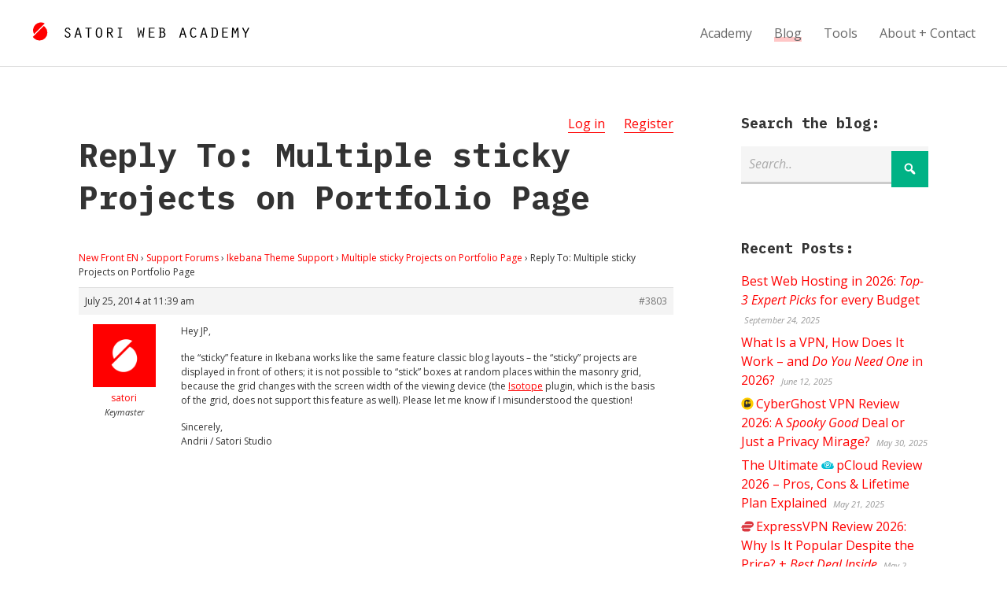

--- FILE ---
content_type: text/html; charset=UTF-8
request_url: https://satoristudio.net/forums/reply/reply-to-multiple-sticky-projects-on-portfolio-page/
body_size: 19878
content:


<!DOCTYPE html>

<html xmlns="http://www.w3.org/1999/xhtml" lang="en-US" class="no-js">
	
        
    <head>
    	
						<title>Reply To: Multiple sticky Projects on Portfolio Page / </title>		 
		<meta name="description" content="Hey JP, the "sticky" feature in Ikebana works like the same feature classic blog layouts - the "sticky" projects are displayed in front of others; it is not .." />        
		    	<meta charset="UTF-8" />
        <meta name="viewport" content="width=device-width, initial-scale=1">
        <meta http-equiv="X-UA-Compatible" content="IE=edge,chrome=1">
		<meta name='impact-site-verification' value='271983375'>
		<link rel="profile" href="https://gmpg.org/xfn/11" />
            	
				<meta name='robots' content='max-image-preview:large' />
	<style>img:is([sizes="auto" i],[sizes^="auto," i]){contain-intrinsic-size:3000px 1500px}</style>
	<link rel='dns-prefetch' href='//fonts.googleapis.com' />
<link rel="alternate" type="application/rss+xml" title="Satoriweb &raquo; Feed" href="https://satoristudio.net/feed/" />
<link rel="alternate" type="application/rss+xml" title="Satoriweb &raquo; Comments Feed" href="https://satoristudio.net/comments/feed/" />
<style id="litespeed-ccss">:root{--wp--preset--aspect-ratio--square:1;--wp--preset--aspect-ratio--4-3:4/3;--wp--preset--aspect-ratio--3-4:3/4;--wp--preset--aspect-ratio--3-2:3/2;--wp--preset--aspect-ratio--2-3:2/3;--wp--preset--aspect-ratio--16-9:16/9;--wp--preset--aspect-ratio--9-16:9/16;--wp--preset--color--black:#000000;--wp--preset--color--cyan-bluish-gray:#abb8c3;--wp--preset--color--white:#ffffff;--wp--preset--color--pale-pink:#f78da7;--wp--preset--color--vivid-red:#cf2e2e;--wp--preset--color--luminous-vivid-orange:#ff6900;--wp--preset--color--luminous-vivid-amber:#fcb900;--wp--preset--color--light-green-cyan:#7bdcb5;--wp--preset--color--vivid-green-cyan:#00d084;--wp--preset--color--pale-cyan-blue:#8ed1fc;--wp--preset--color--vivid-cyan-blue:#0693e3;--wp--preset--color--vivid-purple:#9b51e0;--wp--preset--gradient--vivid-cyan-blue-to-vivid-purple:linear-gradient(135deg,rgba(6,147,227,1) 0%,rgb(155,81,224) 100%);--wp--preset--gradient--light-green-cyan-to-vivid-green-cyan:linear-gradient(135deg,rgb(122,220,180) 0%,rgb(0,208,130) 100%);--wp--preset--gradient--luminous-vivid-amber-to-luminous-vivid-orange:linear-gradient(135deg,rgba(252,185,0,1) 0%,rgba(255,105,0,1) 100%);--wp--preset--gradient--luminous-vivid-orange-to-vivid-red:linear-gradient(135deg,rgba(255,105,0,1) 0%,rgb(207,46,46) 100%);--wp--preset--gradient--very-light-gray-to-cyan-bluish-gray:linear-gradient(135deg,rgb(238,238,238) 0%,rgb(169,184,195) 100%);--wp--preset--gradient--cool-to-warm-spectrum:linear-gradient(135deg,rgb(74,234,220) 0%,rgb(151,120,209) 20%,rgb(207,42,186) 40%,rgb(238,44,130) 60%,rgb(251,105,98) 80%,rgb(254,248,76) 100%);--wp--preset--gradient--blush-light-purple:linear-gradient(135deg,rgb(255,206,236) 0%,rgb(152,150,240) 100%);--wp--preset--gradient--blush-bordeaux:linear-gradient(135deg,rgb(254,205,165) 0%,rgb(254,45,45) 50%,rgb(107,0,62) 100%);--wp--preset--gradient--luminous-dusk:linear-gradient(135deg,rgb(255,203,112) 0%,rgb(199,81,192) 50%,rgb(65,88,208) 100%);--wp--preset--gradient--pale-ocean:linear-gradient(135deg,rgb(255,245,203) 0%,rgb(182,227,212) 50%,rgb(51,167,181) 100%);--wp--preset--gradient--electric-grass:linear-gradient(135deg,rgb(202,248,128) 0%,rgb(113,206,126) 100%);--wp--preset--gradient--midnight:linear-gradient(135deg,rgb(2,3,129) 0%,rgb(40,116,252) 100%);--wp--preset--font-size--small:13px;--wp--preset--font-size--medium:20px;--wp--preset--font-size--large:36px;--wp--preset--font-size--x-large:42px;--wp--preset--spacing--20:0.44rem;--wp--preset--spacing--30:0.67rem;--wp--preset--spacing--40:1rem;--wp--preset--spacing--50:1.5rem;--wp--preset--spacing--60:2.25rem;--wp--preset--spacing--70:3.38rem;--wp--preset--spacing--80:5.06rem;--wp--preset--shadow--natural:6px 6px 9px rgba(0, 0, 0, 0.2);--wp--preset--shadow--deep:12px 12px 50px rgba(0, 0, 0, 0.4);--wp--preset--shadow--sharp:6px 6px 0px rgba(0, 0, 0, 0.2);--wp--preset--shadow--outlined:6px 6px 0px -3px rgba(255, 255, 255, 1), 6px 6px rgba(0, 0, 0, 1);--wp--preset--shadow--crisp:6px 6px 0px rgba(0, 0, 0, 1)}#bbpress-forums{background:0 0;clear:both;margin-bottom:20px;overflow:hidden;font-size:12px;line-height:18px}#bbpress-forums a{box-shadow:none;border:none}#bbpress-forums div.even{background-color:#fff}#bbpress-forums div.reply{height:auto;width:100%;box-sizing:border-box}#bbpress-forums div.bbp-reply-header{background-color:#f4f4f4}#bbpress-forums div.bbp-reply-author{float:left;text-align:center;width:115px}#bbpress-forums div.bbp-reply-author img.avatar{border:none;max-width:80px;padding:0;margin:12px auto 0;float:none}#bbpress-forums div.bbp-reply-author .bbp-author-name{margin:0 12px;word-wrap:break-word;display:inline-block}#bbpress-forums div.bbp-reply-author .bbp-author-name{clear:left;display:block}#bbpress-forums div.bbp-reply-author .bbp-author-role{font-size:11px;font-style:italic}div.bbp-reply-header{margin:0;overflow:hidden;padding:8px}div.bbp-reply-header{border-top:1px solid #ddd;clear:both}#bbpress-forums div.bbp-reply-content{margin-left:130px;padding:12px 12px 12px 0;text-align:left;position:relative}#bbpress-forums div.bbp-reply-content::after{clear:both;content:".";display:block;float:none;height:0;font-size:0;visibility:hidden}#bbpress-forums div.bbp-reply-content a{background:0 0;border:none;display:inline;font-weight:400;margin:0;padding:0;text-decoration:underline}div.bbp-breadcrumb{float:left}div.bbp-breadcrumb{font-size:12px}#bbpress-forums div.bbp-breadcrumb p{margin:0 0 10px 0}span.bbp-admin-links{float:right;color:#ddd}.bbp-reply-header a.bbp-reply-permalink{float:right;margin-left:10px;color:#707070}#bbpress-forums img.avatar{box-shadow:none;display:inline-block;margin-right:4px}@media only screen and (max-width:480px){span.bbp-reply-post-date{float:left}span.bbp-admin-links{float:none;clear:both}#bbpress-forums div.bbp-reply-author .bbp-author-name{clear:none;display:inline-block;margin-left:0;word-wrap:break-word}#bbpress-forums div.bbp-reply-author img.avatar{position:absolute;top:0;left:0;width:60px;height:auto;margin-top:0}#bbpress-forums div.bbp-reply-author .bbp-author-role{font-size:12px;font-style:normal}#bbpress-forums div.bbp-reply-content p{margin-bottom:1em}#bbpress-forums div.bbp-reply-content p:last-child{margin-bottom:0}}@media only screen and (max-width:240px){#bbpress-forums div.bbp-reply-author img.avatar{width:40px;height:auto}}html,body,div,span,h1,h3,p,a,em,ul,li,form{border:0;font-family:inherit;font-size:100%;font-style:inherit;font-weight:inherit;margin:0;outline:0;padding:0;vertical-align:baseline}html{-webkit-box-sizing:border-box;-moz-box-sizing:border-box;box-sizing:border-box;overflow-y:scroll;-webkit-text-size-adjust:100%;-ms-text-size-adjust:100%;font-size:62.5%}body{font-family:"Open Sans",Arial,sans-serif;line-height:1.5;font-size:16px;font-size:1.6em;background-color:#fff;color:#333}*,*:before,*:after{-webkit-box-sizing:inherit;-moz-box-sizing:inherit;box-sizing:inherit}h1,h3{clear:both;font-weight:700;margin:1em 0;line-height:1.3;font-family:"IBM Plex Mono","Open Sans",sans-serif}input[type="text"]{border:none;padding:10px;padding:1rem;font:inherit;margin:0 0 20px 0;margin:0 0 2rem 0;width:100%;line-height:1.6;border-bottom:3px solid #ccc;background-color:#f5f5f5}.bnt-container{width:100%;margin:0 auto}.bnt-container:after{clear:both;content:"";display:table}img{max-width:100%;height:auto}.site-header{background-color:#fff;border-bottom:1px solid #e1e1e1;display:table;padding:0 40px;padding:0 4rem;width:100%}.logo{padding:30px 0;padding:3rem 0;display:table-cell}.logo a{display:inline-block}#logotype{margin-left:16px;margin-left:1.6rem}#logomark{position:relative;top:6px}.logo,.header-menu{vertical-align:middle}.primary-menu{float:right}.primary-menu{font-family:"Open Sans",Arial,sans-serif;font-weight:400}.nav ul li{position:relative}.nav ul li a{text-decoration:none}.primary-menu>li{position:relative;display:inline-block;margin:0 0 0 24px;margin:0 0 0 2.4rem}.primary-menu>li>a{color:#666;display:block}.primary-menu>li.current_page_parent>a span,.single:not(.lang-en) .primary-menu li:nth-child(2) a span{-webkit-box-shadow:0-6px 0 0#FFC7C7 inset;-moz-box-shadow:0-6px 0 0#FFC7C7 inset;box-shadow:0-6px 0 0#FFC7C7 inset}.header-menu ul li:first-child{margin-left:0}.mobile-menu-trigger{position:relative;display:table-cell;vertical-align:middle;width:40px;width:4rem}.mobile-menu-trigger-container{position:relative;width:24px;width:2.4rem;color:red}.mobile-menu-trigger-stick{height:4px;height:.4rem;width:24px;width:2.4rem;background-color:currentColor;margin-bottom:4px;margin-bottom:.4rem}.mobile-menu-trigger-stick:last-child{margin-bottom:0}.mobile-menu-close-container{padding:10px 30px;padding:1rem 3rem}.mobile-menu-close{position:relative}.mobile-menu-close:before{content:"";font-size:40px;font-size:4rem;font-family:dashicons;top:0;margin-left:-10px;line-height:1}.mobile-menu-shadow{position:fixed;width:100%;height:100%;background-color:#000;opacity:.6;top:0;left:0;z-index:999998;display:none}#nav-mobile{position:fixed;z-index:999999;top:0;height:100%;overflow-y:scroll;background-color:#ddd;font-family:"Montserrat",Arial,sans-serif;max-width:80%;padding:10px 0;padding:1rem 0;left:-100%}#nav-mobile li a{display:block;font-size:18px;font-size:1.8rem;text-transform:uppercase;padding:10px 50px 10px 30px;padding:1rem 5rem 1rem 3rem;;border-bottom:1px solid #ccc;color:#333}.product-logo{background-repeat:no-repeat;background-position:left center;background-size:1em 1em;padding-left:1.15em;min-width:1em;min-height:1em}.site-main a{border-bottom:1px solid}@media screen and (min-width:10em){.logo svg{max-width:180px;max-width:18rem}#logomark{display:none}.header-menu{display:none}.bnt-container{padding:0 5%}.content,.sidebar{width:100%;float:none;padding:0}.sidebar{padding-top:40px;padding-top:4rem}.site-content{padding:40px 0;padding:4rem 0}}@media screen and (min-width:48em){.logo svg{max-width:none}#logomark{display:inline-block}.mobile-menu{display:none}.logo a{margin-top:-10px}.mobile-menu-trigger{display:none}.header-menu{display:table-cell}.has-sidebar .content{width:70%}.right-sidebar .content{float:left}.sidebar{width:30%;padding-top:0}.right-sidebar .sidebar{float:right;padding-left:8%}.site-content{padding:60px 0 120px 0;padding:6rem 0 12rem 0}}@media screen and (min-width:80em){.bnt-container{max-width:1080px;max-width:108rem;padding:0}}html{-webkit-box-sizing:border-box;-moz-box-sizing:border-box;box-sizing:border-box;overflow-y:scroll;-webkit-text-size-adjust:100%;-ms-text-size-adjust:100%;font-size:62.5%}*,*:before,*:after{-webkit-box-sizing:inherit;-moz-box-sizing:inherit;box-sizing:inherit}article,footer,header,main,nav{display:block}.site-wrapper{margin:0 auto}.clear:after{display:table;clear:both;content:""}a{text-decoration:none}ul{list-style:none}::-webkit-input-placeholder{color:#aaa;font-style:italic;font-weight:400}:-moz-placeholder{color:#aaa;font-style:italic;font-weight:400}::-moz-placeholder{color:#aaa;font-style:italic;font-weight:400}:-ms-input-placeholder{color:#aaa;font-style:italic;font-weight:400}input[type="submit"]{border:none;font-family:inherit;font-size:inherit;color:#fff;font-weight:700;background-color:#aaa;border-bottom:6px solid #999;padding:30px 20px;padding:3rem 2rem}.site-content{background-color:#fff}p{margin-bottom:16px;margin-bottom:1.6rem}em,i{font-style:italic}h1{font-size:26px;font-size:2.6em}h3{font-size:18px;font-size:1.8rem}.site-content a{color:red}.site-content .button{background-color:#00B285;color:#fff;text-decoration:none;border:none;font-family:inherit;padding:13px 15px;padding:1.35rem 1.5rem;text-transform:uppercase;font-weight:700;text-align:center;font-size:inherit}.entry-title{margin-top:0}.bbpress .entry-header{float:left}.forums-curruser{float:right}.forums-curruser-item{display:inline-block;margin-left:20px;margin-left:2rem}.entry-footer{color:#999;font-size:11px;font-size:1.1rem}h1.entry-title{-ms-word-wrap:unset;word-wrap:unset;-webkit-hyphens:none;-moz-hyphens:none;-ms-hyphens:none;hyphens:none;word-break:keep-all}.entry-footer{margin-top:20px;margin-top:2rem}.sidebar .widget{margin-bottom:50px;margin-bottom:5rem}.sidebar .widget:last-child{margin-bottom:0}.widget h3{margin-top:0}.widget ul li{margin-bottom:6px;margin-bottom:.6rem}.widget ul li:last-child{margin-bottom:0}.widget .post-date{font-size:11px;font-size:1.1rem;color:#999;font-style:italic;padding-left:4px;padding-left:.4rem}.search-form-wrap{position:relative}.search-form-input{padding-right:60px;padding-right:6rem}.search-form-wrap .submit-button{font-family:dashicons;top:0;right:0;border:none;position:absolute;margin:6px 0;margin:.6rem 0;padding:9px 14px;padding:.9rem 1.4rem;line-height:1.5;font-size:19px;font-size:1.9rem;font-weight:400}.widget ul li:last-child{border-bottom:none}@media screen and (min-width:10em){.entry-title,.entry-content{-ms-word-wrap:break-word;word-wrap:break-word;-webkit-hyphens:none;-moz-hyphens:none;-ms-hyphens:none;hyphens:none}}@media screen and (min-width:48em){.entry-title,.entry-content{-ms-word-wrap:unset;word-wrap:unset}input[type="submit"]{font-size:18px;font-size:1.8rem}}</style><script type="litespeed/javascript">!function(a){"use strict";var b=function(b,c,d){function e(a){return h.body?a():void setTimeout(function(){e(a)})}function f(){i.addEventListener&&i.removeEventListener("load",f),i.media=d||"all"}var g,h=a.document,i=h.createElement("link");if(c)g=c;else{var j=(h.body||h.getElementsByTagName("head")[0]).childNodes;g=j[j.length-1]}var k=h.styleSheets;i.rel="stylesheet",i.href=b,i.media="only x",e(function(){g.parentNode.insertBefore(i,c?g:g.nextSibling)});var l=function(a){for(var b=i.href,c=k.length;c--;)if(k[c].href===b)return a();setTimeout(function(){l(a)})};return i.addEventListener&&i.addEventListener("load",f),i.onloadcssdefined=l,l(f),i};"undefined"!=typeof exports?exports.loadCSS=b:a.loadCSS=b}("undefined"!=typeof global?global:this);!function(a){if(a.loadCSS){var b=loadCSS.relpreload={};if(b.support=function(){try{return a.document.createElement("link").relList.supports("preload")}catch(b){return!1}},b.poly=function(){for(var b=a.document.getElementsByTagName("link"),c=0;c<b.length;c++){var d=b[c];"preload"===d.rel&&"style"===d.getAttribute("as")&&(a.loadCSS(d.href,d,d.getAttribute("media")),d.rel=null)}},!b.support()){b.poly();var c=a.setInterval(b.poly,300);a.addEventListener&&a.addEventListener("load",function(){b.poly(),a.clearInterval(c)}),a.attachEvent&&a.attachEvent("onload",function(){a.clearInterval(c)})}}}(this);</script>
<style id='classic-theme-styles-inline-css' type='text/css'>
/*! This file is auto-generated */
.wp-block-button__link{color:#fff;background-color:#32373c;border-radius:9999px;box-shadow:none;text-decoration:none;padding:calc(.667em + 2px) calc(1.333em + 2px);font-size:1.125em}.wp-block-file__button{background:#32373c;color:#fff;text-decoration:none}</style>
<style id='global-styles-inline-css' type='text/css'>:root{--wp--preset--aspect-ratio--square:1;--wp--preset--aspect-ratio--4-3:4/3;--wp--preset--aspect-ratio--3-4:3/4;--wp--preset--aspect-ratio--3-2:3/2;--wp--preset--aspect-ratio--2-3:2/3;--wp--preset--aspect-ratio--16-9:16/9;--wp--preset--aspect-ratio--9-16:9/16;--wp--preset--color--black:#000000;--wp--preset--color--cyan-bluish-gray:#abb8c3;--wp--preset--color--white:#ffffff;--wp--preset--color--pale-pink:#f78da7;--wp--preset--color--vivid-red:#cf2e2e;--wp--preset--color--luminous-vivid-orange:#ff6900;--wp--preset--color--luminous-vivid-amber:#fcb900;--wp--preset--color--light-green-cyan:#7bdcb5;--wp--preset--color--vivid-green-cyan:#00d084;--wp--preset--color--pale-cyan-blue:#8ed1fc;--wp--preset--color--vivid-cyan-blue:#0693e3;--wp--preset--color--vivid-purple:#9b51e0;--wp--preset--gradient--vivid-cyan-blue-to-vivid-purple:linear-gradient(135deg,rgba(6,147,227,1) 0%,rgb(155,81,224) 100%);--wp--preset--gradient--light-green-cyan-to-vivid-green-cyan:linear-gradient(135deg,rgb(122,220,180) 0%,rgb(0,208,130) 100%);--wp--preset--gradient--luminous-vivid-amber-to-luminous-vivid-orange:linear-gradient(135deg,rgba(252,185,0,1) 0%,rgba(255,105,0,1) 100%);--wp--preset--gradient--luminous-vivid-orange-to-vivid-red:linear-gradient(135deg,rgba(255,105,0,1) 0%,rgb(207,46,46) 100%);--wp--preset--gradient--very-light-gray-to-cyan-bluish-gray:linear-gradient(135deg,rgb(238,238,238) 0%,rgb(169,184,195) 100%);--wp--preset--gradient--cool-to-warm-spectrum:linear-gradient(135deg,rgb(74,234,220) 0%,rgb(151,120,209) 20%,rgb(207,42,186) 40%,rgb(238,44,130) 60%,rgb(251,105,98) 80%,rgb(254,248,76) 100%);--wp--preset--gradient--blush-light-purple:linear-gradient(135deg,rgb(255,206,236) 0%,rgb(152,150,240) 100%);--wp--preset--gradient--blush-bordeaux:linear-gradient(135deg,rgb(254,205,165) 0%,rgb(254,45,45) 50%,rgb(107,0,62) 100%);--wp--preset--gradient--luminous-dusk:linear-gradient(135deg,rgb(255,203,112) 0%,rgb(199,81,192) 50%,rgb(65,88,208) 100%);--wp--preset--gradient--pale-ocean:linear-gradient(135deg,rgb(255,245,203) 0%,rgb(182,227,212) 50%,rgb(51,167,181) 100%);--wp--preset--gradient--electric-grass:linear-gradient(135deg,rgb(202,248,128) 0%,rgb(113,206,126) 100%);--wp--preset--gradient--midnight:linear-gradient(135deg,rgb(2,3,129) 0%,rgb(40,116,252) 100%);--wp--preset--font-size--small:13px;--wp--preset--font-size--medium:20px;--wp--preset--font-size--large:36px;--wp--preset--font-size--x-large:42px;--wp--preset--spacing--20:0.44rem;--wp--preset--spacing--30:0.67rem;--wp--preset--spacing--40:1rem;--wp--preset--spacing--50:1.5rem;--wp--preset--spacing--60:2.25rem;--wp--preset--spacing--70:3.38rem;--wp--preset--spacing--80:5.06rem;--wp--preset--shadow--natural:6px 6px 9px rgba(0, 0, 0, 0.2);--wp--preset--shadow--deep:12px 12px 50px rgba(0, 0, 0, 0.4);--wp--preset--shadow--sharp:6px 6px 0px rgba(0, 0, 0, 0.2);--wp--preset--shadow--outlined:6px 6px 0px -3px rgba(255, 255, 255, 1), 6px 6px rgba(0, 0, 0, 1);--wp--preset--shadow--crisp:6px 6px 0px rgba(0, 0, 0, 1)}:where(.is-layout-flex){gap:.5em}:where(.is-layout-grid){gap:.5em}body .is-layout-flex{display:flex}.is-layout-flex{flex-wrap:wrap;align-items:center}.is-layout-flex>:is(*,div){margin:0}body .is-layout-grid{display:grid}.is-layout-grid>:is(*,div){margin:0}:where(.wp-block-columns.is-layout-flex){gap:2em}:where(.wp-block-columns.is-layout-grid){gap:2em}:where(.wp-block-post-template.is-layout-flex){gap:1.25em}:where(.wp-block-post-template.is-layout-grid){gap:1.25em}.has-black-color{color:var(--wp--preset--color--black)!important}.has-cyan-bluish-gray-color{color:var(--wp--preset--color--cyan-bluish-gray)!important}.has-white-color{color:var(--wp--preset--color--white)!important}.has-pale-pink-color{color:var(--wp--preset--color--pale-pink)!important}.has-vivid-red-color{color:var(--wp--preset--color--vivid-red)!important}.has-luminous-vivid-orange-color{color:var(--wp--preset--color--luminous-vivid-orange)!important}.has-luminous-vivid-amber-color{color:var(--wp--preset--color--luminous-vivid-amber)!important}.has-light-green-cyan-color{color:var(--wp--preset--color--light-green-cyan)!important}.has-vivid-green-cyan-color{color:var(--wp--preset--color--vivid-green-cyan)!important}.has-pale-cyan-blue-color{color:var(--wp--preset--color--pale-cyan-blue)!important}.has-vivid-cyan-blue-color{color:var(--wp--preset--color--vivid-cyan-blue)!important}.has-vivid-purple-color{color:var(--wp--preset--color--vivid-purple)!important}.has-black-background-color{background-color:var(--wp--preset--color--black)!important}.has-cyan-bluish-gray-background-color{background-color:var(--wp--preset--color--cyan-bluish-gray)!important}.has-white-background-color{background-color:var(--wp--preset--color--white)!important}.has-pale-pink-background-color{background-color:var(--wp--preset--color--pale-pink)!important}.has-vivid-red-background-color{background-color:var(--wp--preset--color--vivid-red)!important}.has-luminous-vivid-orange-background-color{background-color:var(--wp--preset--color--luminous-vivid-orange)!important}.has-luminous-vivid-amber-background-color{background-color:var(--wp--preset--color--luminous-vivid-amber)!important}.has-light-green-cyan-background-color{background-color:var(--wp--preset--color--light-green-cyan)!important}.has-vivid-green-cyan-background-color{background-color:var(--wp--preset--color--vivid-green-cyan)!important}.has-pale-cyan-blue-background-color{background-color:var(--wp--preset--color--pale-cyan-blue)!important}.has-vivid-cyan-blue-background-color{background-color:var(--wp--preset--color--vivid-cyan-blue)!important}.has-vivid-purple-background-color{background-color:var(--wp--preset--color--vivid-purple)!important}.has-black-border-color{border-color:var(--wp--preset--color--black)!important}.has-cyan-bluish-gray-border-color{border-color:var(--wp--preset--color--cyan-bluish-gray)!important}.has-white-border-color{border-color:var(--wp--preset--color--white)!important}.has-pale-pink-border-color{border-color:var(--wp--preset--color--pale-pink)!important}.has-vivid-red-border-color{border-color:var(--wp--preset--color--vivid-red)!important}.has-luminous-vivid-orange-border-color{border-color:var(--wp--preset--color--luminous-vivid-orange)!important}.has-luminous-vivid-amber-border-color{border-color:var(--wp--preset--color--luminous-vivid-amber)!important}.has-light-green-cyan-border-color{border-color:var(--wp--preset--color--light-green-cyan)!important}.has-vivid-green-cyan-border-color{border-color:var(--wp--preset--color--vivid-green-cyan)!important}.has-pale-cyan-blue-border-color{border-color:var(--wp--preset--color--pale-cyan-blue)!important}.has-vivid-cyan-blue-border-color{border-color:var(--wp--preset--color--vivid-cyan-blue)!important}.has-vivid-purple-border-color{border-color:var(--wp--preset--color--vivid-purple)!important}.has-vivid-cyan-blue-to-vivid-purple-gradient-background{background:var(--wp--preset--gradient--vivid-cyan-blue-to-vivid-purple)!important}.has-light-green-cyan-to-vivid-green-cyan-gradient-background{background:var(--wp--preset--gradient--light-green-cyan-to-vivid-green-cyan)!important}.has-luminous-vivid-amber-to-luminous-vivid-orange-gradient-background{background:var(--wp--preset--gradient--luminous-vivid-amber-to-luminous-vivid-orange)!important}.has-luminous-vivid-orange-to-vivid-red-gradient-background{background:var(--wp--preset--gradient--luminous-vivid-orange-to-vivid-red)!important}.has-very-light-gray-to-cyan-bluish-gray-gradient-background{background:var(--wp--preset--gradient--very-light-gray-to-cyan-bluish-gray)!important}.has-cool-to-warm-spectrum-gradient-background{background:var(--wp--preset--gradient--cool-to-warm-spectrum)!important}.has-blush-light-purple-gradient-background{background:var(--wp--preset--gradient--blush-light-purple)!important}.has-blush-bordeaux-gradient-background{background:var(--wp--preset--gradient--blush-bordeaux)!important}.has-luminous-dusk-gradient-background{background:var(--wp--preset--gradient--luminous-dusk)!important}.has-pale-ocean-gradient-background{background:var(--wp--preset--gradient--pale-ocean)!important}.has-electric-grass-gradient-background{background:var(--wp--preset--gradient--electric-grass)!important}.has-midnight-gradient-background{background:var(--wp--preset--gradient--midnight)!important}.has-small-font-size{font-size:var(--wp--preset--font-size--small)!important}.has-medium-font-size{font-size:var(--wp--preset--font-size--medium)!important}.has-large-font-size{font-size:var(--wp--preset--font-size--large)!important}.has-x-large-font-size{font-size:var(--wp--preset--font-size--x-large)!important}:where(.wp-block-post-template.is-layout-flex){gap:1.25em}:where(.wp-block-post-template.is-layout-grid){gap:1.25em}:where(.wp-block-columns.is-layout-flex){gap:2em}:where(.wp-block-columns.is-layout-grid){gap:2em}:root :where(.wp-block-pullquote){font-size:1.5em;line-height:1.6}</style>
<link data-optimized="1" data-asynced="1" as="style" onload="this.onload=null;this.rel='stylesheet'"  rel='preload' id='bbp-default-css' href='https://satoristudio.net/wp-content/litespeed/css/d80243be71d054e87d6ad8b4693df1bc.css?ver=df1bc' type='text/css' media='all' /><noscript><link data-optimized="1" rel='stylesheet' href='https://satoristudio.net/wp-content/litespeed/css/d80243be71d054e87d6ad8b4693df1bc.css?ver=df1bc' type='text/css' media='all' /></noscript>
<link data-optimized="1" data-asynced="1" as="style" onload="this.onload=null;this.rel='stylesheet'"  rel='preload' id='mrp-frontend-style-css' href='https://satoristudio.net/wp-content/litespeed/css/89052a94719e2481e41e3f61895d9d3d.css?ver=d9d3d' type='text/css' media='all' /><noscript><link data-optimized="1" rel='stylesheet' href='https://satoristudio.net/wp-content/litespeed/css/89052a94719e2481e41e3f61895d9d3d.css?ver=d9d3d' type='text/css' media='all' /></noscript>
<style id='mrp-frontend-style-inline-css' type='text/css'>.mrp-star-hover{color:#ffba00!important}.mrp-star-full,.mrp-star-half,.mrp-star-empty{color:gold}.mrp-error{color:#EC6464}.mrp-thumbs-up-on,.mrp-thumbs-down-on{color:gold}</style>
<style id="bnt-google-fonts-css" media="all">/* cyrillic-ext */
@font-face {
  font-family: 'IBM Plex Mono';
  font-style: italic;
  font-weight: 700;
  font-display: swap;
  src: url(/fonts.gstatic.com/s/ibmplexmono/v20/-F6sfjptAgt5VM-kVkqdyU8n1ioSblJ1jcoQPttoz6Pz.woff2) format('woff2');
  unicode-range: U+0460-052F, U+1C80-1C8A, U+20B4, U+2DE0-2DFF, U+A640-A69F, U+FE2E-FE2F;
}
/* cyrillic */
@font-face {
  font-family: 'IBM Plex Mono';
  font-style: italic;
  font-weight: 700;
  font-display: swap;
  src: url(/fonts.gstatic.com/s/ibmplexmono/v20/-F6sfjptAgt5VM-kVkqdyU8n1ioSblJ1hMoQPttoz6Pz.woff2) format('woff2');
  unicode-range: U+0301, U+0400-045F, U+0490-0491, U+04B0-04B1, U+2116;
}
/* vietnamese */
@font-face {
  font-family: 'IBM Plex Mono';
  font-style: italic;
  font-weight: 700;
  font-display: swap;
  src: url(/fonts.gstatic.com/s/ibmplexmono/v20/-F6sfjptAgt5VM-kVkqdyU8n1ioSblJ1j8oQPttoz6Pz.woff2) format('woff2');
  unicode-range: U+0102-0103, U+0110-0111, U+0128-0129, U+0168-0169, U+01A0-01A1, U+01AF-01B0, U+0300-0301, U+0303-0304, U+0308-0309, U+0323, U+0329, U+1EA0-1EF9, U+20AB;
}
/* latin-ext */
@font-face {
  font-family: 'IBM Plex Mono';
  font-style: italic;
  font-weight: 700;
  font-display: swap;
  src: url(/fonts.gstatic.com/s/ibmplexmono/v20/-F6sfjptAgt5VM-kVkqdyU8n1ioSblJ1jsoQPttoz6Pz.woff2) format('woff2');
  unicode-range: U+0100-02BA, U+02BD-02C5, U+02C7-02CC, U+02CE-02D7, U+02DD-02FF, U+0304, U+0308, U+0329, U+1D00-1DBF, U+1E00-1E9F, U+1EF2-1EFF, U+2020, U+20A0-20AB, U+20AD-20C0, U+2113, U+2C60-2C7F, U+A720-A7FF;
}
/* latin */
@font-face {
  font-family: 'IBM Plex Mono';
  font-style: italic;
  font-weight: 700;
  font-display: swap;
  src: url(/fonts.gstatic.com/s/ibmplexmono/v20/-F6sfjptAgt5VM-kVkqdyU8n1ioSblJ1gMoQPttozw.woff2) format('woff2');
  unicode-range: U+0000-00FF, U+0131, U+0152-0153, U+02BB-02BC, U+02C6, U+02DA, U+02DC, U+0304, U+0308, U+0329, U+2000-206F, U+20AC, U+2122, U+2191, U+2193, U+2212, U+2215, U+FEFF, U+FFFD;
}
/* cyrillic-ext */
@font-face {
  font-family: 'IBM Plex Mono';
  font-style: normal;
  font-weight: 400;
  font-display: swap;
  src: url(/fonts.gstatic.com/s/ibmplexmono/v20/-F63fjptAgt5VM-kVkqdyU8n1iIq131nj-otFQ.woff2) format('woff2');
  unicode-range: U+0460-052F, U+1C80-1C8A, U+20B4, U+2DE0-2DFF, U+A640-A69F, U+FE2E-FE2F;
}
/* cyrillic */
@font-face {
  font-family: 'IBM Plex Mono';
  font-style: normal;
  font-weight: 400;
  font-display: swap;
  src: url(/fonts.gstatic.com/s/ibmplexmono/v20/-F63fjptAgt5VM-kVkqdyU8n1isq131nj-otFQ.woff2) format('woff2');
  unicode-range: U+0301, U+0400-045F, U+0490-0491, U+04B0-04B1, U+2116;
}
/* vietnamese */
@font-face {
  font-family: 'IBM Plex Mono';
  font-style: normal;
  font-weight: 400;
  font-display: swap;
  src: url(/fonts.gstatic.com/s/ibmplexmono/v20/-F63fjptAgt5VM-kVkqdyU8n1iAq131nj-otFQ.woff2) format('woff2');
  unicode-range: U+0102-0103, U+0110-0111, U+0128-0129, U+0168-0169, U+01A0-01A1, U+01AF-01B0, U+0300-0301, U+0303-0304, U+0308-0309, U+0323, U+0329, U+1EA0-1EF9, U+20AB;
}
/* latin-ext */
@font-face {
  font-family: 'IBM Plex Mono';
  font-style: normal;
  font-weight: 400;
  font-display: swap;
  src: url(/fonts.gstatic.com/s/ibmplexmono/v20/-F63fjptAgt5VM-kVkqdyU8n1iEq131nj-otFQ.woff2) format('woff2');
  unicode-range: U+0100-02BA, U+02BD-02C5, U+02C7-02CC, U+02CE-02D7, U+02DD-02FF, U+0304, U+0308, U+0329, U+1D00-1DBF, U+1E00-1E9F, U+1EF2-1EFF, U+2020, U+20A0-20AB, U+20AD-20C0, U+2113, U+2C60-2C7F, U+A720-A7FF;
}
/* latin */
@font-face {
  font-family: 'IBM Plex Mono';
  font-style: normal;
  font-weight: 400;
  font-display: swap;
  src: url(/fonts.gstatic.com/s/ibmplexmono/v20/-F63fjptAgt5VM-kVkqdyU8n1i8q131nj-o.woff2) format('woff2');
  unicode-range: U+0000-00FF, U+0131, U+0152-0153, U+02BB-02BC, U+02C6, U+02DA, U+02DC, U+0304, U+0308, U+0329, U+2000-206F, U+20AC, U+2122, U+2191, U+2193, U+2212, U+2215, U+FEFF, U+FFFD;
}
/* cyrillic-ext */
@font-face {
  font-family: 'IBM Plex Mono';
  font-style: normal;
  font-weight: 700;
  font-display: swap;
  src: url(/fonts.gstatic.com/s/ibmplexmono/v20/-F6qfjptAgt5VM-kVkqdyU8n3pQPwl1FgsAXHNlYzg.woff2) format('woff2');
  unicode-range: U+0460-052F, U+1C80-1C8A, U+20B4, U+2DE0-2DFF, U+A640-A69F, U+FE2E-FE2F;
}
/* cyrillic */
@font-face {
  font-family: 'IBM Plex Mono';
  font-style: normal;
  font-weight: 700;
  font-display: swap;
  src: url(/fonts.gstatic.com/s/ibmplexmono/v20/-F6qfjptAgt5VM-kVkqdyU8n3pQPwlRFgsAXHNlYzg.woff2) format('woff2');
  unicode-range: U+0301, U+0400-045F, U+0490-0491, U+04B0-04B1, U+2116;
}
/* vietnamese */
@font-face {
  font-family: 'IBM Plex Mono';
  font-style: normal;
  font-weight: 700;
  font-display: swap;
  src: url(/fonts.gstatic.com/s/ibmplexmono/v20/-F6qfjptAgt5VM-kVkqdyU8n3pQPwl9FgsAXHNlYzg.woff2) format('woff2');
  unicode-range: U+0102-0103, U+0110-0111, U+0128-0129, U+0168-0169, U+01A0-01A1, U+01AF-01B0, U+0300-0301, U+0303-0304, U+0308-0309, U+0323, U+0329, U+1EA0-1EF9, U+20AB;
}
/* latin-ext */
@font-face {
  font-family: 'IBM Plex Mono';
  font-style: normal;
  font-weight: 700;
  font-display: swap;
  src: url(/fonts.gstatic.com/s/ibmplexmono/v20/-F6qfjptAgt5VM-kVkqdyU8n3pQPwl5FgsAXHNlYzg.woff2) format('woff2');
  unicode-range: U+0100-02BA, U+02BD-02C5, U+02C7-02CC, U+02CE-02D7, U+02DD-02FF, U+0304, U+0308, U+0329, U+1D00-1DBF, U+1E00-1E9F, U+1EF2-1EFF, U+2020, U+20A0-20AB, U+20AD-20C0, U+2113, U+2C60-2C7F, U+A720-A7FF;
}
/* latin */
@font-face {
  font-family: 'IBM Plex Mono';
  font-style: normal;
  font-weight: 700;
  font-display: swap;
  src: url(/fonts.gstatic.com/s/ibmplexmono/v20/-F6qfjptAgt5VM-kVkqdyU8n3pQPwlBFgsAXHNk.woff2) format('woff2');
  unicode-range: U+0000-00FF, U+0131, U+0152-0153, U+02BB-02BC, U+02C6, U+02DA, U+02DC, U+0304, U+0308, U+0329, U+2000-206F, U+20AC, U+2122, U+2191, U+2193, U+2212, U+2215, U+FEFF, U+FFFD;
}
/* cyrillic-ext */
@font-face {
  font-family: 'Open Sans';
  font-style: italic;
  font-weight: 400;
  font-stretch: 100%;
  font-display: swap;
  src: url(/fonts.gstatic.com/s/opensans/v44/memQYaGs126MiZpBA-UFUIcVXSCEkx2cmqvXlWq8tWZ0Pw86hd0Rk8ZkWV0ewIMUdjFXmSU_.woff2) format('woff2');
  unicode-range: U+0460-052F, U+1C80-1C8A, U+20B4, U+2DE0-2DFF, U+A640-A69F, U+FE2E-FE2F;
}
/* cyrillic */
@font-face {
  font-family: 'Open Sans';
  font-style: italic;
  font-weight: 400;
  font-stretch: 100%;
  font-display: swap;
  src: url(/fonts.gstatic.com/s/opensans/v44/memQYaGs126MiZpBA-UFUIcVXSCEkx2cmqvXlWq8tWZ0Pw86hd0Rk8ZkWVQewIMUdjFXmSU_.woff2) format('woff2');
  unicode-range: U+0301, U+0400-045F, U+0490-0491, U+04B0-04B1, U+2116;
}
/* greek-ext */
@font-face {
  font-family: 'Open Sans';
  font-style: italic;
  font-weight: 400;
  font-stretch: 100%;
  font-display: swap;
  src: url(/fonts.gstatic.com/s/opensans/v44/memQYaGs126MiZpBA-UFUIcVXSCEkx2cmqvXlWq8tWZ0Pw86hd0Rk8ZkWVwewIMUdjFXmSU_.woff2) format('woff2');
  unicode-range: U+1F00-1FFF;
}
/* greek */
@font-face {
  font-family: 'Open Sans';
  font-style: italic;
  font-weight: 400;
  font-stretch: 100%;
  font-display: swap;
  src: url(/fonts.gstatic.com/s/opensans/v44/memQYaGs126MiZpBA-UFUIcVXSCEkx2cmqvXlWq8tWZ0Pw86hd0Rk8ZkWVMewIMUdjFXmSU_.woff2) format('woff2');
  unicode-range: U+0370-0377, U+037A-037F, U+0384-038A, U+038C, U+038E-03A1, U+03A3-03FF;
}
/* hebrew */
@font-face {
  font-family: 'Open Sans';
  font-style: italic;
  font-weight: 400;
  font-stretch: 100%;
  font-display: swap;
  src: url(/fonts.gstatic.com/s/opensans/v44/memQYaGs126MiZpBA-UFUIcVXSCEkx2cmqvXlWq8tWZ0Pw86hd0Rk8ZkWVIewIMUdjFXmSU_.woff2) format('woff2');
  unicode-range: U+0307-0308, U+0590-05FF, U+200C-2010, U+20AA, U+25CC, U+FB1D-FB4F;
}
/* math */
@font-face {
  font-family: 'Open Sans';
  font-style: italic;
  font-weight: 400;
  font-stretch: 100%;
  font-display: swap;
  src: url(/fonts.gstatic.com/s/opensans/v44/memQYaGs126MiZpBA-UFUIcVXSCEkx2cmqvXlWq8tWZ0Pw86hd0Rk8ZkWSwewIMUdjFXmSU_.woff2) format('woff2');
  unicode-range: U+0302-0303, U+0305, U+0307-0308, U+0310, U+0312, U+0315, U+031A, U+0326-0327, U+032C, U+032F-0330, U+0332-0333, U+0338, U+033A, U+0346, U+034D, U+0391-03A1, U+03A3-03A9, U+03B1-03C9, U+03D1, U+03D5-03D6, U+03F0-03F1, U+03F4-03F5, U+2016-2017, U+2034-2038, U+203C, U+2040, U+2043, U+2047, U+2050, U+2057, U+205F, U+2070-2071, U+2074-208E, U+2090-209C, U+20D0-20DC, U+20E1, U+20E5-20EF, U+2100-2112, U+2114-2115, U+2117-2121, U+2123-214F, U+2190, U+2192, U+2194-21AE, U+21B0-21E5, U+21F1-21F2, U+21F4-2211, U+2213-2214, U+2216-22FF, U+2308-230B, U+2310, U+2319, U+231C-2321, U+2336-237A, U+237C, U+2395, U+239B-23B7, U+23D0, U+23DC-23E1, U+2474-2475, U+25AF, U+25B3, U+25B7, U+25BD, U+25C1, U+25CA, U+25CC, U+25FB, U+266D-266F, U+27C0-27FF, U+2900-2AFF, U+2B0E-2B11, U+2B30-2B4C, U+2BFE, U+3030, U+FF5B, U+FF5D, U+1D400-1D7FF, U+1EE00-1EEFF;
}
/* symbols */
@font-face {
  font-family: 'Open Sans';
  font-style: italic;
  font-weight: 400;
  font-stretch: 100%;
  font-display: swap;
  src: url(/fonts.gstatic.com/s/opensans/v44/memQYaGs126MiZpBA-UFUIcVXSCEkx2cmqvXlWq8tWZ0Pw86hd0Rk8ZkWT4ewIMUdjFXmSU_.woff2) format('woff2');
  unicode-range: U+0001-000C, U+000E-001F, U+007F-009F, U+20DD-20E0, U+20E2-20E4, U+2150-218F, U+2190, U+2192, U+2194-2199, U+21AF, U+21E6-21F0, U+21F3, U+2218-2219, U+2299, U+22C4-22C6, U+2300-243F, U+2440-244A, U+2460-24FF, U+25A0-27BF, U+2800-28FF, U+2921-2922, U+2981, U+29BF, U+29EB, U+2B00-2BFF, U+4DC0-4DFF, U+FFF9-FFFB, U+10140-1018E, U+10190-1019C, U+101A0, U+101D0-101FD, U+102E0-102FB, U+10E60-10E7E, U+1D2C0-1D2D3, U+1D2E0-1D37F, U+1F000-1F0FF, U+1F100-1F1AD, U+1F1E6-1F1FF, U+1F30D-1F30F, U+1F315, U+1F31C, U+1F31E, U+1F320-1F32C, U+1F336, U+1F378, U+1F37D, U+1F382, U+1F393-1F39F, U+1F3A7-1F3A8, U+1F3AC-1F3AF, U+1F3C2, U+1F3C4-1F3C6, U+1F3CA-1F3CE, U+1F3D4-1F3E0, U+1F3ED, U+1F3F1-1F3F3, U+1F3F5-1F3F7, U+1F408, U+1F415, U+1F41F, U+1F426, U+1F43F, U+1F441-1F442, U+1F444, U+1F446-1F449, U+1F44C-1F44E, U+1F453, U+1F46A, U+1F47D, U+1F4A3, U+1F4B0, U+1F4B3, U+1F4B9, U+1F4BB, U+1F4BF, U+1F4C8-1F4CB, U+1F4D6, U+1F4DA, U+1F4DF, U+1F4E3-1F4E6, U+1F4EA-1F4ED, U+1F4F7, U+1F4F9-1F4FB, U+1F4FD-1F4FE, U+1F503, U+1F507-1F50B, U+1F50D, U+1F512-1F513, U+1F53E-1F54A, U+1F54F-1F5FA, U+1F610, U+1F650-1F67F, U+1F687, U+1F68D, U+1F691, U+1F694, U+1F698, U+1F6AD, U+1F6B2, U+1F6B9-1F6BA, U+1F6BC, U+1F6C6-1F6CF, U+1F6D3-1F6D7, U+1F6E0-1F6EA, U+1F6F0-1F6F3, U+1F6F7-1F6FC, U+1F700-1F7FF, U+1F800-1F80B, U+1F810-1F847, U+1F850-1F859, U+1F860-1F887, U+1F890-1F8AD, U+1F8B0-1F8BB, U+1F8C0-1F8C1, U+1F900-1F90B, U+1F93B, U+1F946, U+1F984, U+1F996, U+1F9E9, U+1FA00-1FA6F, U+1FA70-1FA7C, U+1FA80-1FA89, U+1FA8F-1FAC6, U+1FACE-1FADC, U+1FADF-1FAE9, U+1FAF0-1FAF8, U+1FB00-1FBFF;
}
/* vietnamese */
@font-face {
  font-family: 'Open Sans';
  font-style: italic;
  font-weight: 400;
  font-stretch: 100%;
  font-display: swap;
  src: url(/fonts.gstatic.com/s/opensans/v44/memQYaGs126MiZpBA-UFUIcVXSCEkx2cmqvXlWq8tWZ0Pw86hd0Rk8ZkWV8ewIMUdjFXmSU_.woff2) format('woff2');
  unicode-range: U+0102-0103, U+0110-0111, U+0128-0129, U+0168-0169, U+01A0-01A1, U+01AF-01B0, U+0300-0301, U+0303-0304, U+0308-0309, U+0323, U+0329, U+1EA0-1EF9, U+20AB;
}
/* latin-ext */
@font-face {
  font-family: 'Open Sans';
  font-style: italic;
  font-weight: 400;
  font-stretch: 100%;
  font-display: swap;
  src: url(/fonts.gstatic.com/s/opensans/v44/memQYaGs126MiZpBA-UFUIcVXSCEkx2cmqvXlWq8tWZ0Pw86hd0Rk8ZkWV4ewIMUdjFXmSU_.woff2) format('woff2');
  unicode-range: U+0100-02BA, U+02BD-02C5, U+02C7-02CC, U+02CE-02D7, U+02DD-02FF, U+0304, U+0308, U+0329, U+1D00-1DBF, U+1E00-1E9F, U+1EF2-1EFF, U+2020, U+20A0-20AB, U+20AD-20C0, U+2113, U+2C60-2C7F, U+A720-A7FF;
}
/* latin */
@font-face {
  font-family: 'Open Sans';
  font-style: italic;
  font-weight: 400;
  font-stretch: 100%;
  font-display: swap;
  src: url(/fonts.gstatic.com/s/opensans/v44/memQYaGs126MiZpBA-UFUIcVXSCEkx2cmqvXlWq8tWZ0Pw86hd0Rk8ZkWVAewIMUdjFXmQ.woff2) format('woff2');
  unicode-range: U+0000-00FF, U+0131, U+0152-0153, U+02BB-02BC, U+02C6, U+02DA, U+02DC, U+0304, U+0308, U+0329, U+2000-206F, U+20AC, U+2122, U+2191, U+2193, U+2212, U+2215, U+FEFF, U+FFFD;
}
/* cyrillic-ext */
@font-face {
  font-family: 'Open Sans';
  font-style: normal;
  font-weight: 400;
  font-stretch: 100%;
  font-display: swap;
  src: url(/fonts.gstatic.com/s/opensans/v44/memvYaGs126MiZpBA-UvWbX2vVnXBbObj2OVTSKmu0SC55K5gw.woff2) format('woff2');
  unicode-range: U+0460-052F, U+1C80-1C8A, U+20B4, U+2DE0-2DFF, U+A640-A69F, U+FE2E-FE2F;
}
/* cyrillic */
@font-face {
  font-family: 'Open Sans';
  font-style: normal;
  font-weight: 400;
  font-stretch: 100%;
  font-display: swap;
  src: url(/fonts.gstatic.com/s/opensans/v44/memvYaGs126MiZpBA-UvWbX2vVnXBbObj2OVTSumu0SC55K5gw.woff2) format('woff2');
  unicode-range: U+0301, U+0400-045F, U+0490-0491, U+04B0-04B1, U+2116;
}
/* greek-ext */
@font-face {
  font-family: 'Open Sans';
  font-style: normal;
  font-weight: 400;
  font-stretch: 100%;
  font-display: swap;
  src: url(/fonts.gstatic.com/s/opensans/v44/memvYaGs126MiZpBA-UvWbX2vVnXBbObj2OVTSOmu0SC55K5gw.woff2) format('woff2');
  unicode-range: U+1F00-1FFF;
}
/* greek */
@font-face {
  font-family: 'Open Sans';
  font-style: normal;
  font-weight: 400;
  font-stretch: 100%;
  font-display: swap;
  src: url(/fonts.gstatic.com/s/opensans/v44/memvYaGs126MiZpBA-UvWbX2vVnXBbObj2OVTSymu0SC55K5gw.woff2) format('woff2');
  unicode-range: U+0370-0377, U+037A-037F, U+0384-038A, U+038C, U+038E-03A1, U+03A3-03FF;
}
/* hebrew */
@font-face {
  font-family: 'Open Sans';
  font-style: normal;
  font-weight: 400;
  font-stretch: 100%;
  font-display: swap;
  src: url(/fonts.gstatic.com/s/opensans/v44/memvYaGs126MiZpBA-UvWbX2vVnXBbObj2OVTS2mu0SC55K5gw.woff2) format('woff2');
  unicode-range: U+0307-0308, U+0590-05FF, U+200C-2010, U+20AA, U+25CC, U+FB1D-FB4F;
}
/* math */
@font-face {
  font-family: 'Open Sans';
  font-style: normal;
  font-weight: 400;
  font-stretch: 100%;
  font-display: swap;
  src: url(/fonts.gstatic.com/s/opensans/v44/memvYaGs126MiZpBA-UvWbX2vVnXBbObj2OVTVOmu0SC55K5gw.woff2) format('woff2');
  unicode-range: U+0302-0303, U+0305, U+0307-0308, U+0310, U+0312, U+0315, U+031A, U+0326-0327, U+032C, U+032F-0330, U+0332-0333, U+0338, U+033A, U+0346, U+034D, U+0391-03A1, U+03A3-03A9, U+03B1-03C9, U+03D1, U+03D5-03D6, U+03F0-03F1, U+03F4-03F5, U+2016-2017, U+2034-2038, U+203C, U+2040, U+2043, U+2047, U+2050, U+2057, U+205F, U+2070-2071, U+2074-208E, U+2090-209C, U+20D0-20DC, U+20E1, U+20E5-20EF, U+2100-2112, U+2114-2115, U+2117-2121, U+2123-214F, U+2190, U+2192, U+2194-21AE, U+21B0-21E5, U+21F1-21F2, U+21F4-2211, U+2213-2214, U+2216-22FF, U+2308-230B, U+2310, U+2319, U+231C-2321, U+2336-237A, U+237C, U+2395, U+239B-23B7, U+23D0, U+23DC-23E1, U+2474-2475, U+25AF, U+25B3, U+25B7, U+25BD, U+25C1, U+25CA, U+25CC, U+25FB, U+266D-266F, U+27C0-27FF, U+2900-2AFF, U+2B0E-2B11, U+2B30-2B4C, U+2BFE, U+3030, U+FF5B, U+FF5D, U+1D400-1D7FF, U+1EE00-1EEFF;
}
/* symbols */
@font-face {
  font-family: 'Open Sans';
  font-style: normal;
  font-weight: 400;
  font-stretch: 100%;
  font-display: swap;
  src: url(/fonts.gstatic.com/s/opensans/v44/memvYaGs126MiZpBA-UvWbX2vVnXBbObj2OVTUGmu0SC55K5gw.woff2) format('woff2');
  unicode-range: U+0001-000C, U+000E-001F, U+007F-009F, U+20DD-20E0, U+20E2-20E4, U+2150-218F, U+2190, U+2192, U+2194-2199, U+21AF, U+21E6-21F0, U+21F3, U+2218-2219, U+2299, U+22C4-22C6, U+2300-243F, U+2440-244A, U+2460-24FF, U+25A0-27BF, U+2800-28FF, U+2921-2922, U+2981, U+29BF, U+29EB, U+2B00-2BFF, U+4DC0-4DFF, U+FFF9-FFFB, U+10140-1018E, U+10190-1019C, U+101A0, U+101D0-101FD, U+102E0-102FB, U+10E60-10E7E, U+1D2C0-1D2D3, U+1D2E0-1D37F, U+1F000-1F0FF, U+1F100-1F1AD, U+1F1E6-1F1FF, U+1F30D-1F30F, U+1F315, U+1F31C, U+1F31E, U+1F320-1F32C, U+1F336, U+1F378, U+1F37D, U+1F382, U+1F393-1F39F, U+1F3A7-1F3A8, U+1F3AC-1F3AF, U+1F3C2, U+1F3C4-1F3C6, U+1F3CA-1F3CE, U+1F3D4-1F3E0, U+1F3ED, U+1F3F1-1F3F3, U+1F3F5-1F3F7, U+1F408, U+1F415, U+1F41F, U+1F426, U+1F43F, U+1F441-1F442, U+1F444, U+1F446-1F449, U+1F44C-1F44E, U+1F453, U+1F46A, U+1F47D, U+1F4A3, U+1F4B0, U+1F4B3, U+1F4B9, U+1F4BB, U+1F4BF, U+1F4C8-1F4CB, U+1F4D6, U+1F4DA, U+1F4DF, U+1F4E3-1F4E6, U+1F4EA-1F4ED, U+1F4F7, U+1F4F9-1F4FB, U+1F4FD-1F4FE, U+1F503, U+1F507-1F50B, U+1F50D, U+1F512-1F513, U+1F53E-1F54A, U+1F54F-1F5FA, U+1F610, U+1F650-1F67F, U+1F687, U+1F68D, U+1F691, U+1F694, U+1F698, U+1F6AD, U+1F6B2, U+1F6B9-1F6BA, U+1F6BC, U+1F6C6-1F6CF, U+1F6D3-1F6D7, U+1F6E0-1F6EA, U+1F6F0-1F6F3, U+1F6F7-1F6FC, U+1F700-1F7FF, U+1F800-1F80B, U+1F810-1F847, U+1F850-1F859, U+1F860-1F887, U+1F890-1F8AD, U+1F8B0-1F8BB, U+1F8C0-1F8C1, U+1F900-1F90B, U+1F93B, U+1F946, U+1F984, U+1F996, U+1F9E9, U+1FA00-1FA6F, U+1FA70-1FA7C, U+1FA80-1FA89, U+1FA8F-1FAC6, U+1FACE-1FADC, U+1FADF-1FAE9, U+1FAF0-1FAF8, U+1FB00-1FBFF;
}
/* vietnamese */
@font-face {
  font-family: 'Open Sans';
  font-style: normal;
  font-weight: 400;
  font-stretch: 100%;
  font-display: swap;
  src: url(/fonts.gstatic.com/s/opensans/v44/memvYaGs126MiZpBA-UvWbX2vVnXBbObj2OVTSCmu0SC55K5gw.woff2) format('woff2');
  unicode-range: U+0102-0103, U+0110-0111, U+0128-0129, U+0168-0169, U+01A0-01A1, U+01AF-01B0, U+0300-0301, U+0303-0304, U+0308-0309, U+0323, U+0329, U+1EA0-1EF9, U+20AB;
}
/* latin-ext */
@font-face {
  font-family: 'Open Sans';
  font-style: normal;
  font-weight: 400;
  font-stretch: 100%;
  font-display: swap;
  src: url(/fonts.gstatic.com/s/opensans/v44/memvYaGs126MiZpBA-UvWbX2vVnXBbObj2OVTSGmu0SC55K5gw.woff2) format('woff2');
  unicode-range: U+0100-02BA, U+02BD-02C5, U+02C7-02CC, U+02CE-02D7, U+02DD-02FF, U+0304, U+0308, U+0329, U+1D00-1DBF, U+1E00-1E9F, U+1EF2-1EFF, U+2020, U+20A0-20AB, U+20AD-20C0, U+2113, U+2C60-2C7F, U+A720-A7FF;
}
/* latin */
@font-face {
  font-family: 'Open Sans';
  font-style: normal;
  font-weight: 400;
  font-stretch: 100%;
  font-display: swap;
  src: url(/fonts.gstatic.com/s/opensans/v44/memvYaGs126MiZpBA-UvWbX2vVnXBbObj2OVTS-mu0SC55I.woff2) format('woff2');
  unicode-range: U+0000-00FF, U+0131, U+0152-0153, U+02BB-02BC, U+02C6, U+02DA, U+02DC, U+0304, U+0308, U+0329, U+2000-206F, U+20AC, U+2122, U+2191, U+2193, U+2212, U+2215, U+FEFF, U+FFFD;
}
/* cyrillic-ext */
@font-face {
  font-family: 'Open Sans';
  font-style: normal;
  font-weight: 700;
  font-stretch: 100%;
  font-display: swap;
  src: url(/fonts.gstatic.com/s/opensans/v44/memvYaGs126MiZpBA-UvWbX2vVnXBbObj2OVTSKmu0SC55K5gw.woff2) format('woff2');
  unicode-range: U+0460-052F, U+1C80-1C8A, U+20B4, U+2DE0-2DFF, U+A640-A69F, U+FE2E-FE2F;
}
/* cyrillic */
@font-face {
  font-family: 'Open Sans';
  font-style: normal;
  font-weight: 700;
  font-stretch: 100%;
  font-display: swap;
  src: url(/fonts.gstatic.com/s/opensans/v44/memvYaGs126MiZpBA-UvWbX2vVnXBbObj2OVTSumu0SC55K5gw.woff2) format('woff2');
  unicode-range: U+0301, U+0400-045F, U+0490-0491, U+04B0-04B1, U+2116;
}
/* greek-ext */
@font-face {
  font-family: 'Open Sans';
  font-style: normal;
  font-weight: 700;
  font-stretch: 100%;
  font-display: swap;
  src: url(/fonts.gstatic.com/s/opensans/v44/memvYaGs126MiZpBA-UvWbX2vVnXBbObj2OVTSOmu0SC55K5gw.woff2) format('woff2');
  unicode-range: U+1F00-1FFF;
}
/* greek */
@font-face {
  font-family: 'Open Sans';
  font-style: normal;
  font-weight: 700;
  font-stretch: 100%;
  font-display: swap;
  src: url(/fonts.gstatic.com/s/opensans/v44/memvYaGs126MiZpBA-UvWbX2vVnXBbObj2OVTSymu0SC55K5gw.woff2) format('woff2');
  unicode-range: U+0370-0377, U+037A-037F, U+0384-038A, U+038C, U+038E-03A1, U+03A3-03FF;
}
/* hebrew */
@font-face {
  font-family: 'Open Sans';
  font-style: normal;
  font-weight: 700;
  font-stretch: 100%;
  font-display: swap;
  src: url(/fonts.gstatic.com/s/opensans/v44/memvYaGs126MiZpBA-UvWbX2vVnXBbObj2OVTS2mu0SC55K5gw.woff2) format('woff2');
  unicode-range: U+0307-0308, U+0590-05FF, U+200C-2010, U+20AA, U+25CC, U+FB1D-FB4F;
}
/* math */
@font-face {
  font-family: 'Open Sans';
  font-style: normal;
  font-weight: 700;
  font-stretch: 100%;
  font-display: swap;
  src: url(/fonts.gstatic.com/s/opensans/v44/memvYaGs126MiZpBA-UvWbX2vVnXBbObj2OVTVOmu0SC55K5gw.woff2) format('woff2');
  unicode-range: U+0302-0303, U+0305, U+0307-0308, U+0310, U+0312, U+0315, U+031A, U+0326-0327, U+032C, U+032F-0330, U+0332-0333, U+0338, U+033A, U+0346, U+034D, U+0391-03A1, U+03A3-03A9, U+03B1-03C9, U+03D1, U+03D5-03D6, U+03F0-03F1, U+03F4-03F5, U+2016-2017, U+2034-2038, U+203C, U+2040, U+2043, U+2047, U+2050, U+2057, U+205F, U+2070-2071, U+2074-208E, U+2090-209C, U+20D0-20DC, U+20E1, U+20E5-20EF, U+2100-2112, U+2114-2115, U+2117-2121, U+2123-214F, U+2190, U+2192, U+2194-21AE, U+21B0-21E5, U+21F1-21F2, U+21F4-2211, U+2213-2214, U+2216-22FF, U+2308-230B, U+2310, U+2319, U+231C-2321, U+2336-237A, U+237C, U+2395, U+239B-23B7, U+23D0, U+23DC-23E1, U+2474-2475, U+25AF, U+25B3, U+25B7, U+25BD, U+25C1, U+25CA, U+25CC, U+25FB, U+266D-266F, U+27C0-27FF, U+2900-2AFF, U+2B0E-2B11, U+2B30-2B4C, U+2BFE, U+3030, U+FF5B, U+FF5D, U+1D400-1D7FF, U+1EE00-1EEFF;
}
/* symbols */
@font-face {
  font-family: 'Open Sans';
  font-style: normal;
  font-weight: 700;
  font-stretch: 100%;
  font-display: swap;
  src: url(/fonts.gstatic.com/s/opensans/v44/memvYaGs126MiZpBA-UvWbX2vVnXBbObj2OVTUGmu0SC55K5gw.woff2) format('woff2');
  unicode-range: U+0001-000C, U+000E-001F, U+007F-009F, U+20DD-20E0, U+20E2-20E4, U+2150-218F, U+2190, U+2192, U+2194-2199, U+21AF, U+21E6-21F0, U+21F3, U+2218-2219, U+2299, U+22C4-22C6, U+2300-243F, U+2440-244A, U+2460-24FF, U+25A0-27BF, U+2800-28FF, U+2921-2922, U+2981, U+29BF, U+29EB, U+2B00-2BFF, U+4DC0-4DFF, U+FFF9-FFFB, U+10140-1018E, U+10190-1019C, U+101A0, U+101D0-101FD, U+102E0-102FB, U+10E60-10E7E, U+1D2C0-1D2D3, U+1D2E0-1D37F, U+1F000-1F0FF, U+1F100-1F1AD, U+1F1E6-1F1FF, U+1F30D-1F30F, U+1F315, U+1F31C, U+1F31E, U+1F320-1F32C, U+1F336, U+1F378, U+1F37D, U+1F382, U+1F393-1F39F, U+1F3A7-1F3A8, U+1F3AC-1F3AF, U+1F3C2, U+1F3C4-1F3C6, U+1F3CA-1F3CE, U+1F3D4-1F3E0, U+1F3ED, U+1F3F1-1F3F3, U+1F3F5-1F3F7, U+1F408, U+1F415, U+1F41F, U+1F426, U+1F43F, U+1F441-1F442, U+1F444, U+1F446-1F449, U+1F44C-1F44E, U+1F453, U+1F46A, U+1F47D, U+1F4A3, U+1F4B0, U+1F4B3, U+1F4B9, U+1F4BB, U+1F4BF, U+1F4C8-1F4CB, U+1F4D6, U+1F4DA, U+1F4DF, U+1F4E3-1F4E6, U+1F4EA-1F4ED, U+1F4F7, U+1F4F9-1F4FB, U+1F4FD-1F4FE, U+1F503, U+1F507-1F50B, U+1F50D, U+1F512-1F513, U+1F53E-1F54A, U+1F54F-1F5FA, U+1F610, U+1F650-1F67F, U+1F687, U+1F68D, U+1F691, U+1F694, U+1F698, U+1F6AD, U+1F6B2, U+1F6B9-1F6BA, U+1F6BC, U+1F6C6-1F6CF, U+1F6D3-1F6D7, U+1F6E0-1F6EA, U+1F6F0-1F6F3, U+1F6F7-1F6FC, U+1F700-1F7FF, U+1F800-1F80B, U+1F810-1F847, U+1F850-1F859, U+1F860-1F887, U+1F890-1F8AD, U+1F8B0-1F8BB, U+1F8C0-1F8C1, U+1F900-1F90B, U+1F93B, U+1F946, U+1F984, U+1F996, U+1F9E9, U+1FA00-1FA6F, U+1FA70-1FA7C, U+1FA80-1FA89, U+1FA8F-1FAC6, U+1FACE-1FADC, U+1FADF-1FAE9, U+1FAF0-1FAF8, U+1FB00-1FBFF;
}
/* vietnamese */
@font-face {
  font-family: 'Open Sans';
  font-style: normal;
  font-weight: 700;
  font-stretch: 100%;
  font-display: swap;
  src: url(/fonts.gstatic.com/s/opensans/v44/memvYaGs126MiZpBA-UvWbX2vVnXBbObj2OVTSCmu0SC55K5gw.woff2) format('woff2');
  unicode-range: U+0102-0103, U+0110-0111, U+0128-0129, U+0168-0169, U+01A0-01A1, U+01AF-01B0, U+0300-0301, U+0303-0304, U+0308-0309, U+0323, U+0329, U+1EA0-1EF9, U+20AB;
}
/* latin-ext */
@font-face {
  font-family: 'Open Sans';
  font-style: normal;
  font-weight: 700;
  font-stretch: 100%;
  font-display: swap;
  src: url(/fonts.gstatic.com/s/opensans/v44/memvYaGs126MiZpBA-UvWbX2vVnXBbObj2OVTSGmu0SC55K5gw.woff2) format('woff2');
  unicode-range: U+0100-02BA, U+02BD-02C5, U+02C7-02CC, U+02CE-02D7, U+02DD-02FF, U+0304, U+0308, U+0329, U+1D00-1DBF, U+1E00-1E9F, U+1EF2-1EFF, U+2020, U+20A0-20AB, U+20AD-20C0, U+2113, U+2C60-2C7F, U+A720-A7FF;
}
/* latin */
@font-face {
  font-family: 'Open Sans';
  font-style: normal;
  font-weight: 700;
  font-stretch: 100%;
  font-display: swap;
  src: url(/fonts.gstatic.com/s/opensans/v44/memvYaGs126MiZpBA-UvWbX2vVnXBbObj2OVTS-mu0SC55I.woff2) format('woff2');
  unicode-range: U+0000-00FF, U+0131, U+0152-0153, U+02BB-02BC, U+02C6, U+02DA, U+02DC, U+0304, U+0308, U+0329, U+2000-206F, U+20AC, U+2122, U+2191, U+2193, U+2212, U+2215, U+FEFF, U+FFFD;
}
</style>
<link data-optimized="1" data-asynced="1" as="style" onload="this.onload=null;this.rel='stylesheet'"  rel='preload' id='theme-header-css' href='https://satoristudio.net/wp-content/litespeed/css/a7da5d47c593ae3d59ba8415218e471c.css?ver=e471c' type='text/css' media='all' /><noscript><link data-optimized="1" rel='stylesheet' href='https://satoristudio.net/wp-content/litespeed/css/a7da5d47c593ae3d59ba8415218e471c.css?ver=e471c' type='text/css' media='all' /></noscript>
<link data-optimized="1" data-asynced="1" as="style" onload="this.onload=null;this.rel='stylesheet'"  rel='preload' id='theme-css' href='https://satoristudio.net/wp-content/litespeed/css/b30e5a7b94bebd52fb70a52321212bce.css?ver=12bce' type='text/css' media='all' /><noscript><link data-optimized="1" rel='stylesheet' href='https://satoristudio.net/wp-content/litespeed/css/b30e5a7b94bebd52fb70a52321212bce.css?ver=12bce' type='text/css' media='all' /></noscript>
<link rel="https://api.w.org/" href="https://satoristudio.net/wp-json/" /><link rel="canonical" href="https://satoristudio.net/forums/reply/reply-to-multiple-sticky-projects-on-portfolio-page/" />
<link rel="alternate" title="oEmbed (JSON)" type="application/json+oembed" href="https://satoristudio.net/wp-json/oembed/1.0/embed?url=https%3A%2F%2Fsatoristudio.net%2Fforums%2Freply%2Freply-to-multiple-sticky-projects-on-portfolio-page%2F&#038;lang=en" />
<link rel="alternate" title="oEmbed (XML)" type="text/xml+oembed" href="https://satoristudio.net/wp-json/oembed/1.0/embed?url=https%3A%2F%2Fsatoristudio.net%2Fforums%2Freply%2Freply-to-multiple-sticky-projects-on-portfolio-page%2F&#038;format=xml&#038;lang=en" />
<meta name="generator" content="Easy Digital Downloads v3.6.4" />

		<link rel="apple-touch-icon" sizes="180x180" href="https://satoristudio.net/wp-content/themes/satoristudio/includes/favicon/apple-touch-icon.png">
		<link rel="icon" type="image/png" sizes="32x32" href="https://satoristudio.net/wp-content/themes/satoristudio/includes/favicon/favicon-32x32.png">
		<link rel="icon" type="image/png" sizes="192x192" href="https://satoristudio.net/wp-content/themes/satoristudio/includes/favicon/android-chrome-192x192.png">
		<link rel="icon" type="image/png" sizes="16x16" href="https://satoristudio.net/wp-content/themes/satoristudio/includes/favicon/favicon-16x16.png">
		<link rel="mask-icon" href="https://satoristudio.net/wp-content/themes/satoristudio/includes/favicon/safari-pinned-tab.svg" color="#ff0000">
		<link rel="shortcut icon" href="https://satoristudio.net/wp-content/themes/satoristudio/includes/favicon/favicon.ico">
		<meta name="apple-mobile-web-app-title" content="Satori">
		<meta name="application-name" content="Satori">
		<meta name="msapplication-TileColor" content="#ff0000">
		<meta name="msapplication-config" content="https://satoristudio.net/wp-content/themes/satoristudio/includes/favicon/browserconfig.xml">
		<meta name="theme-color" content="#ffffff">
	
		<meta property="og:image" content="https://satoristudio.net/wp-content/themes/satoristudio/includes/images/share-thumb-fb.png">
		<meta property="og:image:width" content="1200" />
		<meta property="og:image:height" content="630" />
		<meta property="vk:image" content="https://satoristudio.net/wp-content/themes/satoristudio/includes/images/share-thumb-fb.png" />
		<meta property="og:title" content="" />
		<meta property="og:description" content="" />
	        
    </head>
    
    
        
    <body class="reply bbpress bbp-no-js wp-singular reply-template-default single single-reply postid-3803 wp-theme-satoristudio edd-js-none parent-mulitple-sticky-projects-on-portfolio-page lang- has-sidebar right-sidebar">
	         		 
    	<div class="site-wrapper">
        
        	<header class="site-header">
                
                	        <div class="mobile-menu-trigger">
        	<div class="mobile-menu-trigger-container">
                <div class="mobile-menu-trigger-stick">
                </div>
                <div class="mobile-menu-trigger-stick">
                </div>
                <div class="mobile-menu-trigger-stick">
                </div>
            </div>
        </div>
        <div class="mobile-menu">
            <div class="mobile-menu-shadow">
            </div>
            <div id="nav-mobile" class="nav">
            	<div class="mobile-menu-close-container">
                	<div class="mobile-menu-close">
                    </div>
                </div>
                <nav>
                    <div class="menu-container"><ul id="menu-right-menu" class="primary-mobile-menu"><li id="menu-item-33164" class="menu-item menu-item-type-post_type menu-item-object-page menu-item-home menu-item-33164"><a href="https://satoristudio.net/"><span class="menu-item-inner">Academy</span></a></li>
<li id="menu-item-7038" class="menu-item menu-item-type-post_type menu-item-object-page current_page_parent menu-item-7038"><a href="https://satoristudio.net/blog/"><span class="menu-item-inner">Blog</span></a></li>
<li id="menu-item-18622" class="menu-item menu-item-type-post_type menu-item-object-page menu-item-18622"><a href="https://satoristudio.net/tools/"><span class="menu-item-inner">Tools</span></a></li>
<li id="menu-item-7039" class="menu-item menu-item-type-post_type menu-item-object-page menu-item-7039"><a href="https://satoristudio.net/contact/"><span class="menu-item-inner">About + Contact</span></a></li>
</ul></div>                </nav>
            </div>
        </div>
                    		
                    <div class="logo"><a href="https://satoristudio.net" aria-label="Satori Web Academy; click here to go to homepage"><?xml version="1.0" encoding="UTF-8" standalone="no"?>
<svg
   xmlns:dc="http://purl.org/dc/elements/1.1/"
   xmlns:cc="http://creativecommons.org/ns#"
   xmlns:rdf="http://www.w3.org/1999/02/22-rdf-syntax-ns#"
   xmlns:svg="http://www.w3.org/2000/svg"
   xmlns="http://www.w3.org/2000/svg"
   xmlns:sodipodi="http://sodipodi.sourceforge.net/DTD/sodipodi-0.dtd"
   xmlns:inkscape="http://www.inkscape.org/namespaces/inkscape"
   sodipodi:docname="logomark-2.svg"
   inkscape:version="1.0 (4035a4fb49, 2020-05-01)"
   id="logomark"
   version="1.1"
   viewBox="0 0 5.8208335 7.4083335"
   height="28"
   width="22">
  <defs
     id="defs2" />
  <sodipodi:namedview
     inkscape:document-rotation="0"
     units="in"
     inkscape:window-maximized="1"
     inkscape:window-y="-8"
     inkscape:window-x="-8"
     inkscape:window-height="1002"
     inkscape:window-width="1920"
     showgrid="false"
     inkscape:current-layer="layer1"
     inkscape:document-units="px"
     inkscape:cy="6.3195844"
     inkscape:cx="13.025772"
     inkscape:zoom="16"
     inkscape:pageshadow="2"
     inkscape:pageopacity="0.0"
     borderopacity="1.0"
     bordercolor="#666666"
     pagecolor="#ffffff"
     id="base" />
  <metadata
     id="metadata5">
    <rdf:RDF>
      <cc:Work
         rdf:about="">
        <dc:format>image/svg+xml</dc:format>
        <dc:type
           rdf:resource="http://purl.org/dc/dcmitype/StillImage" />
        <dc:title></dc:title>
      </cc:Work>
    </rdf:RDF>
  </metadata>
  <g
     transform="translate(-71.651723,-116.16545)"
     id="layer1"
     inkscape:groupmode="layer"
     inkscape:label="Layer 1">
    <g
       transform="translate(0.13229188,0.66146157)"
       id="g854">
      <path
         style="fill:#ff0000;fill-opacity:1;stroke-width:0.28469;stroke-linejoin:round"
         d="m 71.984206,121.00399 a 2.645893,2.6458923 0 0 0 0.374465,0.47191 2.645893,2.6458923 0 0 0 3.741858,0 2.645893,2.6458923 0 0 0 0,-3.74185 2.645893,2.6458923 0 0 0 -0.471909,-0.37447 z"
         id="path844" />
      <path
         style="fill:#ff0000;fill-opacity:1;stroke-width:0.28469;stroke-linejoin:round"
         d="m 72.83206,116.9403 a 2.645893,2.6458923 0 0 0 -0.448591,3.14361 l 3.592211,-3.59221 a 2.645893,2.6458923 0 0 0 -3.14362,0.4486 z"
         id="path831" />
    </g>
  </g>
</svg>
<?xml version="1.0" encoding="UTF-8" standalone="no"?>
<svg
   xmlns:dc="http://purl.org/dc/elements/1.1/"
   xmlns:cc="http://creativecommons.org/ns#"
   xmlns:rdf="http://www.w3.org/1999/02/22-rdf-syntax-ns#"
   xmlns:svg="http://www.w3.org/2000/svg"
   xmlns="http://www.w3.org/2000/svg"
   id="logotype"
   version="1.1"
   viewBox="0 0 62.117828 3.42265"
   height="3.4226501mm"
   width="62.117828mm">
  <defs
     id="defs2" />
  <metadata
     id="metadata5">
    <rdf:RDF>
      <cc:Work
         rdf:about="">
        <dc:format>image/svg+xml</dc:format>
        <dc:type
           rdf:resource="http://purl.org/dc/dcmitype/StillImage" />
        <dc:title></dc:title>
      </cc:Work>
    </rdf:RDF>
  </metadata>
  <g
     transform="translate(-64.007875,-111.35384)"
     id="layer1">
    <g
       id="text4506"
       style="font-style:normal;font-variant:normal;font-weight:normal;font-stretch:normal;font-size:5.29166651px;line-height:1.25;font-family:'Orator Std';-inkscape-font-specification:'Orator Std, Normal';font-variant-ligatures:normal;font-variant-caps:normal;font-variant-numeric:normal;font-feature-settings:normal;text-align:start;letter-spacing:0px;word-spacing:0px;writing-mode:lr-tb;text-anchor:start;fill:#000000;fill-opacity:1;stroke:none;stroke-width:0.29484448"
       transform="scale(1.1143728,0.89736577)"
       >
      <g
         id="text830"
         style="font-style:normal;font-variant:normal;font-weight:normal;font-stretch:normal;font-size:5.3878932px;line-height:1.25;font-family:'Orator Std';-inkscape-font-specification:'Orator Std, Normal';font-variant-ligatures:normal;font-variant-caps:normal;font-variant-numeric:normal;font-feature-settings:normal;text-align:start;letter-spacing:0px;word-spacing:0px;writing-mode:lr-tb;text-anchor:start;fill:#000000;fill-opacity:1;stroke:none;stroke-width:0.08510307"
         transform="scale(0.97894708,1.0215057)"
         >
        <path
           id="path832"
           style="font-style:normal;font-variant:normal;font-weight:normal;font-stretch:normal;font-size:5.3878932px;font-family:'Orator Std';-inkscape-font-specification:'Orator Std, Normal';font-variant-ligatures:normal;font-variant-caps:normal;font-variant-numeric:normal;font-feature-settings:normal;text-align:start;writing-mode:lr-tb;text-anchor:start;stroke-width:0.08510307"
           d="m 60.451733,122.31236 c -0.09159,-0.45258 -0.339437,-0.81357 -0.845899,-0.81357 -0.51185,0 -0.835123,0.43103 -0.835123,0.91594 0,0.52802 0.274782,0.70043 0.68965,0.94288 0.371765,0.21552 0.678875,0.37716 0.678875,0.85129 0,0.43103 -0.220904,0.64116 -0.533402,0.64116 -0.436419,0 -0.522626,-0.30172 -0.571117,-0.70043 l -0.360988,0.0485 c 0.05388,0.57111 0.285558,0.99137 0.921329,0.99137 0.603444,0 0.905166,-0.4472 0.905166,-1.01293 0,-0.55495 -0.301722,-0.77585 -0.743529,-1.03986 -0.565729,-0.33944 -0.624995,-0.43103 -0.624995,-0.72198 0,-0.30172 0.134697,-0.5765 0.474134,-0.5765 0.30711,0 0.436419,0.264 0.495686,0.52801 z" />
        <path
           id="path834"
           style="font-style:normal;font-variant:normal;font-weight:normal;font-stretch:normal;font-size:5.3878932px;font-family:'Orator Std';-inkscape-font-specification:'Orator Std, Normal';font-variant-ligatures:normal;font-variant-caps:normal;font-variant-numeric:normal;font-feature-settings:normal;text-align:start;writing-mode:lr-tb;text-anchor:start;stroke-width:0.08510307"
           d="m 63.305212,124.0311 0.280171,1.17995 0.355601,-0.097 -0.910554,-3.56679 h -0.431032 l -0.910554,3.56679 0.355601,0.097 0.280171,-1.17995 z m -0.08621,-0.32327 h -0.808184 l 0.398704,-1.68103 h 0.01078 z" />
        <path
           id="path836"
           style="font-style:normal;font-variant:normal;font-weight:normal;font-stretch:normal;font-size:5.3878932px;font-family:'Orator Std';-inkscape-font-specification:'Orator Std, Normal';font-variant-ligatures:normal;font-variant-caps:normal;font-variant-numeric:normal;font-feature-settings:normal;text-align:start;writing-mode:lr-tb;text-anchor:start;stroke-width:0.08510307"
           d="m 65.873133,125.14101 h 0.360989 v -3.27045 h 0.759692 v -0.32328 h -1.896538 v 0.32328 h 0.775857 z" />
        <path
           id="path838"
           style="font-style:normal;font-variant:normal;font-weight:normal;font-stretch:normal;font-size:5.3878932px;font-family:'Orator Std';-inkscape-font-specification:'Orator Std, Normal';font-variant-ligatures:normal;font-variant-caps:normal;font-variant-numeric:normal;font-feature-settings:normal;text-align:start;writing-mode:lr-tb;text-anchor:start;stroke-width:0.08510307"
           d="m 69.276177,121.49879 c -0.959045,0 -0.99676,1.24999 -0.99676,1.84266 0,0.46336 -0.02694,1.84805 0.99676,1.84805 1.012924,0 0.99676,-1.39547 0.99676,-1.84805 0,-0.47413 0.01616,-1.84266 -0.99676,-1.84266 z m 0,0.33944 c 0.635771,0 0.619608,0.82435 0.619608,1.50322 0,0.625 0.0054,1.50861 -0.619608,1.50861 -0.506462,0 -0.619608,-0.53879 -0.619608,-1.50861 0,-0.52801 -0.01616,-1.50322 0.619608,-1.50322 z" />
        <path
           id="path840"
           style="font-style:normal;font-variant:normal;font-weight:normal;font-stretch:normal;font-size:5.3878932px;font-family:'Orator Std';-inkscape-font-specification:'Orator Std, Normal';font-variant-ligatures:normal;font-variant-caps:normal;font-variant-numeric:normal;font-feature-settings:normal;text-align:start;writing-mode:lr-tb;text-anchor:start;stroke-width:0.08510307"
           d="m 72.124268,121.87056 h 0.441807 c 0.366377,0 0.592668,0.16163 0.592668,0.63038 0,0.48491 -0.193964,0.71659 -0.506462,0.71659 h -0.528013 z m -0.360989,3.27045 h 0.360989 v -1.60021 h 0.404092 l 0.808183,1.67025 0.323274,-0.15625 -0.743529,-1.54094 c 0.441807,-0.15086 0.619608,-0.57111 0.619608,-1.01292 0,-0.64655 -0.447196,-0.95366 -0.802797,-0.95366 h -0.96982 z" />
        <path
           id="path842"
           style="font-style:normal;font-variant:normal;font-weight:normal;font-stretch:normal;font-size:5.3878932px;font-family:'Orator Std';-inkscape-font-specification:'Orator Std, Normal';font-variant-ligatures:normal;font-variant-caps:normal;font-variant-numeric:normal;font-feature-settings:normal;text-align:start;writing-mode:lr-tb;text-anchor:start;stroke-width:0.08510307"
           d="m 75.55425,124.81773 h -0.48491 v 0.32328 h 1.336198 v -0.32328 h -0.490299 v -2.94717 h 0.490299 v -0.32328 H 75.06934 v 0.32328 h 0.48491 z" />
        <path
           id="path844"
           style="font-style:normal;font-variant:normal;font-weight:normal;font-stretch:normal;font-size:5.3878932px;font-family:'Orator Std';-inkscape-font-specification:'Orator Std, Normal';font-variant-ligatures:normal;font-variant-caps:normal;font-variant-numeric:normal;font-feature-settings:normal;text-align:start;writing-mode:lr-tb;text-anchor:start;stroke-width:0.08510307"
           d="m 82.958395,121.47724 -0.172412,2.69933 h -0.01078 l -0.522626,-1.89115 H 82.14482 l -0.522626,1.89115 h -0.01078 l -0.172412,-2.69933 -0.360989,0.07 0.360989,3.66377 h 0.156248 l 0.598057,-2.17132 h 0.01077 l 0.598057,2.17132 h 0.156248 l 0.360989,-3.66377 z" />
        <path
           id="path846"
           style="font-style:normal;font-variant:normal;font-weight:normal;font-stretch:normal;font-size:5.3878932px;font-family:'Orator Std';-inkscape-font-specification:'Orator Std, Normal';font-variant-ligatures:normal;font-variant-caps:normal;font-variant-numeric:normal;font-feature-settings:normal;text-align:start;writing-mode:lr-tb;text-anchor:start;stroke-width:0.08510307"
           d="m 84.658865,125.14101 h 1.751065 v -0.32328 h -1.390077 v -1.43856 h 1.147622 v -0.32328 h -1.147622 v -1.18533 h 1.390077 v -0.32328 h -1.751065 z" />
        <path
           id="path848"
           style="font-style:normal;font-variant:normal;font-weight:normal;font-stretch:normal;font-size:5.3878932px;font-family:'Orator Std';-inkscape-font-specification:'Orator Std, Normal';font-variant-ligatures:normal;font-variant-caps:normal;font-variant-numeric:normal;font-feature-settings:normal;text-align:start;writing-mode:lr-tb;text-anchor:start;stroke-width:0.08510307"
           d="m 88.352854,124.81773 v -1.47089 h 0.393317 c 0.377152,0 0.641159,0.1778 0.641159,0.7112 0,0.52263 -0.220904,0.75969 -0.544177,0.75969 z m 0,-1.79417 v -1.153 h 0.210128 c 0.436419,0 0.657323,0.14008 0.657323,0.58189 0,0.37715 -0.172412,0.57111 -0.544177,0.57111 z m 0.506462,2.11745 c 0.495686,0 0.905166,-0.32867 0.905166,-1.07758 0,-0.43103 -0.145473,-0.73814 -0.549565,-0.91594 0.264007,-0.14548 0.382541,-0.39871 0.382541,-0.69504 0,-0.57651 -0.404092,-0.90517 -0.797409,-0.90517 h -1.09913 v 0.32328 h 0.290946 v 2.94717 h -0.290946 v 0.32328 z" />
        <path
           id="path850"
           style="font-style:normal;font-variant:normal;font-weight:normal;font-stretch:normal;font-size:5.3878932px;font-family:'Orator Std';-inkscape-font-specification:'Orator Std, Normal';font-variant-ligatures:normal;font-variant-caps:normal;font-variant-numeric:normal;font-feature-settings:normal;text-align:start;writing-mode:lr-tb;text-anchor:start;stroke-width:0.08510307"
           d="m 95.611526,124.0311 0.280171,1.17995 0.355601,-0.097 -0.910554,-3.56679 h -0.431032 l -0.910554,3.56679 0.355601,0.097 0.280171,-1.17995 z m -0.08621,-0.32327 h -0.808184 l 0.398704,-1.68103 h 0.01078 z" />
        <path
           id="path852"
           style="font-style:normal;font-variant:normal;font-weight:normal;font-stretch:normal;font-size:5.3878932px;font-family:'Orator Std';-inkscape-font-specification:'Orator Std, Normal';font-variant-ligatures:normal;font-variant-caps:normal;font-variant-numeric:normal;font-feature-settings:normal;text-align:start;writing-mode:lr-tb;text-anchor:start;stroke-width:0.08510307"
           d="m 99.063063,124.39748 c -0.134698,0.2209 -0.355601,0.45258 -0.635772,0.45258 -0.657323,0 -0.700426,-1.03448 -0.700426,-1.50322 0,-0.47414 0.0431,-1.50861 0.700426,-1.50861 0.274783,0 0.457971,0.19935 0.571117,0.42564 l 0.30711,-0.18319 c -0.188576,-0.34482 -0.468747,-0.58189 -0.878227,-0.58189 -0.937493,0 -1.077578,1.13146 -1.077578,1.84805 0,0.7112 0.140085,1.84266 1.077578,1.84266 0.40948,0 0.721978,-0.24785 0.932106,-0.58728 z" />
        <path
           id="path854"
           style="font-style:normal;font-variant:normal;font-weight:normal;font-stretch:normal;font-size:5.3878932px;font-family:'Orator Std';-inkscape-font-specification:'Orator Std, Normal';font-variant-ligatures:normal;font-variant-caps:normal;font-variant-numeric:normal;font-feature-settings:normal;text-align:start;writing-mode:lr-tb;text-anchor:start;stroke-width:0.08510307"
           d="m 102.07279,124.0311 0.28017,1.17995 0.3556,-0.097 -0.91055,-3.56679 h -0.43104 l -0.91055,3.56679 0.3556,0.097 0.28017,-1.17995 z m -0.0862,-0.32327 h -0.80818 l 0.3987,-1.68103 h 0.0108 z" />
        <path
           id="path856"
           style="font-style:normal;font-variant:normal;font-weight:normal;font-stretch:normal;font-size:5.3878932px;font-family:'Orator Std';-inkscape-font-specification:'Orator Std, Normal';font-variant-ligatures:normal;font-variant-caps:normal;font-variant-numeric:normal;font-feature-settings:normal;text-align:start;writing-mode:lr-tb;text-anchor:start;stroke-width:0.08510307"
           d="m 104.12886,121.87056 v 2.94717 h -0.29095 v 0.32328 h 0.95905 c 1.09374,0 1.13684,-1.00215 1.13684,-1.79417 0,-1.48167 -0.42564,-1.79956 -1.14762,-1.79956 h -0.94827 v 0.32328 z m 0.36099,0 h 0.38254 c 0.31788,0 0.68426,0.10775 0.68426,1.47628 0,1.35775 -0.33405,1.47089 -0.77047,1.47089 h -0.29633 z" />
        <path
           id="path858"
           style="font-style:normal;font-variant:normal;font-weight:normal;font-stretch:normal;font-size:5.3878932px;font-family:'Orator Std';-inkscape-font-specification:'Orator Std, Normal';font-variant-ligatures:normal;font-variant-caps:normal;font-variant-numeric:normal;font-feature-settings:normal;text-align:start;writing-mode:lr-tb;text-anchor:start;stroke-width:0.08510307"
           d="m 107.27328,125.14101 h 1.75107 v -0.32328 h -1.39008 v -1.43856 h 1.14762 v -0.32328 h -1.14762 v -1.18533 h 1.39008 v -0.32328 h -1.75107 z" />
        <path
           id="path860"
           style="font-style:normal;font-variant:normal;font-weight:normal;font-stretch:normal;font-size:5.3878932px;font-family:'Orator Std';-inkscape-font-specification:'Orator Std, Normal';font-variant-ligatures:normal;font-variant-caps:normal;font-variant-numeric:normal;font-feature-settings:normal;text-align:start;writing-mode:lr-tb;text-anchor:start;stroke-width:0.08510307"
           d="m 111.27438,123.07206 -0.51723,-1.52478 h -0.4472 l -0.10776,3.59373 h 0.37716 l 0.07,-2.99567 h 0.0108 l 0.61422,1.80494 0.61422,-1.80494 h 0.0108 l 0.07,2.99567 h 0.38254 l -0.10776,-3.59373 h -0.45258 z" />
        <path
           id="path862"
           style="font-style:normal;font-variant:normal;font-weight:normal;font-stretch:normal;font-size:5.3878932px;font-family:'Orator Std';-inkscape-font-specification:'Orator Std, Normal';font-variant-ligatures:normal;font-variant-caps:normal;font-variant-numeric:normal;font-feature-settings:normal;text-align:start;writing-mode:lr-tb;text-anchor:start;stroke-width:0.08510307"
           d="m 114.50502,123.30373 -0.77586,-1.82649 -0.33405,0.1347 0.92672,2.11205 v 1.41702 h 0.36099 v -1.41702 l 0.9321,-2.11205 -0.33405,-0.1347 z" />
      </g>
    </g>
  </g>
</svg>
</a></div>					
					                    
                    		<div class="header-menu header-menu-right">
            <div id="nav-primary" class="nav">
                <nav>
                    <div class="menu-container"><ul id="menu-right-menu-1" class="primary-menu"><li class="menu-item menu-item-type-post_type menu-item-object-page menu-item-home menu-item-33164"><a href="https://satoristudio.net/"><span class="menu-item-inner">Academy</span></a></li>
<li class="menu-item menu-item-type-post_type menu-item-object-page current_page_parent menu-item-7038"><a href="https://satoristudio.net/blog/"><span class="menu-item-inner">Blog</span></a></li>
<li class="menu-item menu-item-type-post_type menu-item-object-page menu-item-18622"><a href="https://satoristudio.net/tools/"><span class="menu-item-inner">Tools</span></a></li>
<li class="menu-item menu-item-type-post_type menu-item-object-page menu-item-7039"><a href="https://satoristudio.net/contact/"><span class="menu-item-inner">About + Contact</span></a></li>
</ul></div>                </nav>
            </div>
        </div>
                            
            </header>
        
        	<div class="site-content">
<div class="bnt-container">
    
    <div class="content content-page">
        <main class="site-main" role="main">
        
            
<article id="post-3803" class="clear post-3803 reply type-reply status-publish hentry no-thumb">

		
	
			<div class="forums-curruser clear">
				
				<div class="forums-curruser-item loginout">
					<a href="https://satoristudio.net/wp-login.php">Log in</a>
				</div>
				<div class="forums-curruser-item register">
					<a href="https://satoristudio.net/wp-login.php?action=register">Register</a>
				</div>
			</div>
				
        <header class="entry-header">
		<h1 class="entry-title">Reply To: Multiple sticky Projects on Portfolio Page</h1>	</header>
        
    <div class="entry-content clear">
		
<div id="bbpress-forums" class="bbpress-wrapper">

	<div class="bbp-breadcrumb"><p><a href="https://satoristudio.net" class="bbp-breadcrumb-home">New Front EN</a> <span class="bbp-breadcrumb-sep">&rsaquo;</span> <a href="https://satoristudio.net/forums/" class="bbp-breadcrumb-root">Support Forums</a> <span class="bbp-breadcrumb-sep">&rsaquo;</span> <a href="https://satoristudio.net/forums/forum/ikebana-theme-support/" class="bbp-breadcrumb-forum">Ikebana Theme Support</a> <span class="bbp-breadcrumb-sep">&rsaquo;</span> <a href="https://satoristudio.net/forums/topic/mulitple-sticky-projects-on-portfolio-page/" class="bbp-breadcrumb-topic">Multiple sticky Projects on Portfolio Page</a> <span class="bbp-breadcrumb-sep">&rsaquo;</span> <span class="bbp-breadcrumb-current">Reply To: Multiple sticky Projects on Portfolio Page</span></p></div>
	
	
		
<div id="post-3803" class="bbp-reply-header">
	<div class="bbp-meta">
		<span class="bbp-reply-post-date">July 25, 2014 at 11:39 am</span>

		
		<a href="https://satoristudio.net/forums/topic/mulitple-sticky-projects-on-portfolio-page/#post-3803" class="bbp-reply-permalink">#3803</a>

		
		<span class="bbp-admin-links"></span>
		
	</div><!-- .bbp-meta -->
</div><!-- #post-3803 -->

<div class="loop-item--1 user-id-2 bbp-parent-forum-1387 bbp-parent-topic-3796 bbp-reply-position-2 even  post-3803 reply type-reply status-publish hentry no-thumb">
	<div class="bbp-reply-author">

		
		<a href="https://satoristudio.net/forums/users/satori/" title="View satori&#039;s profile" class="bbp-author-link"><span  class="bbp-author-avatar"><img data-lazyloaded="1" data-placeholder-resp="80x80" src="[data-uri]" alt='mm' data-src='https://satoristudio.net/wp-content/themes/satoristudio/includes/images/avatar-satori.png' class='avatar avatar-80 photo' height='80' width='80' /><noscript><img alt='mm' src='https://satoristudio.net/wp-content/themes/satoristudio/includes/images/avatar-satori.png' class='avatar avatar-80 photo' height='80' width='80' /></noscript></span><span  class="bbp-author-name">satori</span></a><div class="bbp-author-role">Keymaster</div>
		
		
	</div><!-- .bbp-reply-author -->

	<div class="bbp-reply-content">

		
		<p>Hey JP,</p>
<p>the &#8220;sticky&#8221; feature in Ikebana works like the same feature classic blog layouts &#8211; the &#8220;sticky&#8221; projects are displayed in front of others; it is not possible to &#8220;stick&#8221; boxes at random places within the masonry grid, because the grid changes with the screen width of the viewing device (the <a href="http://isotope.metafizzy.co" target="_blank" rel="nofollow">Isotope</a> plugin, which is the basis of the grid, does not support this feature as well). Please let me know if I misunderstood the question!</p>
<p>Sincerely,<br />
Andrii / Satori Studio</p>

		
	</div><!-- .bbp-reply-content -->
</div><!-- .reply -->

	
	
</div>
	</div>
    
    <footer class="entry-footer">
			</footer>

</article>    
        </main>
    </div>
    
    
		<div class="sidebar widget-area">
			<div id="search-2" class="widget widget-sidebar widget_search clear"><h3 class="widget-title">Search the blog:</h3>
<form role="search" method="get" id="searchform" class="search-form" action="https://satoristudio.net/">
    <div class="search-form-wrap">
		<input type="text" value="" name="s" id="s" class="search-form-input" placeholder="Search.." />
        <input type="submit" id="searchsubmit" class="button submit-button" value="&#xf179" />
    </div>
</form></div>
		<div id="recent-posts-2" class="widget widget-sidebar widget_recent_entries clear">
		<h3 class="widget-title">Recent Posts:</h3>
		<ul>
											<li>
					<a href="https://satoristudio.net/best-hosting/">Best Web Hosting in 2026: <em>Top-3 Expert Picks</em> for every Budget</a>
											<span class="post-date">September 24, 2025</span>
									</li>
											<li>
					<a href="https://satoristudio.net/what-is-vpn/">What Is a VPN, How Does It Work &#8211; and <em>Do You Need One</em> in 2026?</a>
											<span class="post-date">June 12, 2025</span>
									</li>
											<li>
					<a href="https://satoristudio.net/cyberghost-review/"><span class="product-logo" style="background-image:url(https://satoristudio.net/wp-content/themes/satoristudio/includes/images/brands/cyberghost.svg)">CyberGhost</span> VPN Review 2026: A <em>Spooky Good</em> Deal or Just a Privacy Mirage?</a>
											<span class="post-date">May 30, 2025</span>
									</li>
											<li>
					<a href="https://satoristudio.net/pcloud-review/">The Ultimate <span class="product-logo" style="background-image:url(https://satoristudio.net/wp-content/themes/satoristudio/includes/images/brands/pcloud.svg)">pCloud</span> Review 2026 &#8211; Pros, Cons &#038; Lifetime Plan Explained</a>
											<span class="post-date">May 21, 2025</span>
									</li>
											<li>
					<a href="https://satoristudio.net/expressvpn-review/"><span class="product-logo" style="background-image:url(https://satoristudio.net/wp-content/themes/satoristudio/includes/images/brands/expressvpn.svg)">ExpressVPN</span> Review 2026: Why Is It Popular Despite the Price? + <i>Best Deal Inside</i></a>
											<span class="post-date">May 2, 2025</span>
									</li>
					</ul>

		</div>		</div>

		    
</div>


            </div><!-- .site-content -->
            
            <footer id="footer" class="site-footer" role="contentinfo">
            
				                    
                <div class="bottom-footer clear">
					
					<div class="footer-copyright">
						<div class="footer-copyright-inner">
							&#169; Satori Studio 2012 - 2026 
						</div>
						
												
					</div>
					
					<div class="footer-menu">
						
						<div id="nav-footer" class="nav">
							<nav>
								<div class="menu-container"><ul id="menu-footer-menu" class="menu-footer"><li id="menu-item-7042" class="menu-item menu-item-type-post_type menu-item-object-page menu-item-privacy-policy menu-item-7042"><a rel="privacy-policy" href="https://satoristudio.net/privacy/"><span class="menu-item-inner">Privacy Policy</span></a></li>
<li id="menu-item-24953" class="menu-item menu-item-type-post_type menu-item-object-page menu-item-24953"><a href="https://satoristudio.net/refund-policy/"><span class="menu-item-inner">Refund Policy</span></a></li>
<li id="menu-item-7041" class="menu-item menu-item-type-post_type menu-item-object-page menu-item-7041"><a href="https://satoristudio.net/terms-and-conditions/"><span class="menu-item-inner">Terms and Conditions</span></a></li>
</ul></div>							</nav>
						</div>
					</div>
                </div>
                
            </footer>

		</div><!-- .site-wrapper -->
		
		<script type="speculationrules">
{"prefetch":[{"source":"document","where":{"and":[{"href_matches":"\/*"},{"not":{"href_matches":["\/wp-*.php","\/wp-admin\/*","\/wp-content\/uploads\/*","\/wp-content\/*","\/wp-content\/plugins\/*","\/wp-content\/themes\/satoristudio\/*","\/*\\?(.+)","\/checkout\/*"]}},{"not":{"selector_matches":"a[rel~=\"nofollow\"]"}},{"not":{"selector_matches":".no-prefetch, .no-prefetch a"}}]},"eagerness":"conservative"}]}
</script>

<script data-optimized="1" id="bbp-swap-no-js-body-class" type="litespeed/javascript">document.body.className=document.body.className.replace('bbp-no-js','bbp-js')</script>

	<style>.edd-js-none .edd-has-js,.edd-js .edd-no-js,body.edd-js input.edd-no-js{display:none}</style>
	<script data-optimized="1" type="litespeed/javascript">(function(){var c=document.body.classList;c.remove('edd-js-none');c.add('edd-js')})()</script>
	
		<script type="litespeed/javascript" data-src="https://www.googletagmanager.com/gtag/js?id=UA-32261796-1"></script>
		<script type="litespeed/javascript">window.dataLayer=window.dataLayer||[];function gtag(){dataLayer.push(arguments)}
gtag("js",new Date());gtag("set",{cookie_flags:"SameSite=None;Secure"});gtag("config","UA-32261796-1")</script>
	<link data-optimized="1" data-asynced="1" as="style" onload="this.onload=null;this.rel='stylesheet'"  rel='preload' id='dashicons-css' href='https://satoristudio.net/wp-content/litespeed/css/75285f78fb8d624ef05c71974c927390.css?ver=27390' type='text/css' media='all' /><noscript><link data-optimized="1" rel='stylesheet' href='https://satoristudio.net/wp-content/litespeed/css/75285f78fb8d624ef05c71974c927390.css?ver=27390' type='text/css' media='all' /></noscript>
<script data-optimized="1" type="text/javascript" defer data-no-delay="1" src="https://satoristudio.net/wp-content/litespeed/js/01192fa6f1870510df71423e75f41e34.js?ver=41e34" id="jquery-js"></script>
<script data-optimized="1" type="litespeed/javascript" data-src="https://satoristudio.net/wp-content/litespeed/js/d43fedc06e558c31e5d3724248c53bad.js?ver=53bad" id="bbpress-editor-js"></script>
<script data-optimized="1" id="pll_cookie_script-js-after" type="litespeed/javascript">(function(){var expirationDate=new Date();expirationDate.setTime(expirationDate.getTime()+31536000*1000);document.cookie="pll_language=en; expires="+expirationDate.toUTCString()+"; path=/; secure; SameSite=Lax"}())</script>
<script data-optimized="1" id="mrp-frontend-script-js-extra" type="litespeed/javascript">var mrp_frontend_data={"ajax_url":"https:\/\/satoristudio.net\/wp-admin\/admin-ajax.php","ajax_nonce":"3a194a6a01","icon_classes":"{\"star_full\":\"dashicons dashicons-star-filled mrp-star-full\",\"star_hover\":\"dashicons dashicons-star-filled mrp-star-hover\",\"star_half\":\"dashicons dashicons-star-half mrp-star-half\",\"star_empty\":\"dashicons dashicons-star-empty mrp-star-empty\",\"thumbs_up_on\":\"dashicons dashicons-thumbs-up mrp-thumbs-up-on\",\"thumbs_up_off\":\"dashicons dashicons-thumbs-up mrp-thumbs-up-off\",\"thumbs_down_on\":\"dashicons dashicons-thumbs-down mrp-thumbs-down-on\",\"thumbs_down_off\":\"dashicons dashicons-thumbs-down mrp-thumbs-down-off\"}","use_custom_star_images":"false","strings":{"submit_btn_text":"Update Rating","delete_btn_text":"Delete Rating","confirm_clear_db_message":"Are you sure you want to permanently delete ratings?","confirm_import_db_message":"Are you sure you want to import ratings?","edit_label":"Edit","delete_label":"Delete","no_items_message":"No items.","rating_item_label":"Rating Item","custom_field_label":"Custom Field","review_field_label":"Review Field","approve_anchor_text":"Approve","unapprove_anchor_text":"Unapprove","approved_entry_status_text":"Approved","pending_entry_status_text":"Pending","id_text":"ID"}}</script>
<script data-optimized="1" type="litespeed/javascript" data-src="https://satoristudio.net/wp-content/litespeed/js/6cd45dd1afba08a36bcd57de6a7bd637.js?ver=bd637" id="mrp-frontend-script-js"></script>
<script data-optimized="1" type="text/javascript" defer data-no-delay="1" src="https://satoristudio.net/wp-content/litespeed/js/ffa3b5e110bd02d0b8afb8ef757a7ffd.js?ver=a7ffd" id="fitvids-js"></script>
<script data-optimized="1" id="themescripts-js-extra" type="litespeed/javascript">var bentoThemeVars={"bento_form_email":"Enter your email","string_copied":"copied","string_feedback_email":"Please tell us your email","string_feedback_question":"What would you like to know?","string_feedback_comment":"Any additional comments?","string_feedback_send":"Send message","string_feedback_back":"back","string_feedback_thanks":"Thank you!","ajaxurl":"https:\/\/satoristudio.net\/wp-admin\/admin-ajax.php","pid":"3803"}</script>
<script data-optimized="1" type="text/javascript" defer data-no-delay="1" src="https://satoristudio.net/wp-content/litespeed/js/9d491ee2925a7ff652ce7736c2e06a13.js?ver=06a13" id="themescripts-js"></script>
<script data-optimized="1" type="text/javascript" defer data-no-delay="1" src="https://satoristudio.net/wp-content/litespeed/js/3956e35be0e70d6d9359355456c408dc.js?ver=408dc" id="sharescripts-js"></script>
<script data-optimized="1" type="text/javascript" defer data-no-delay="1" src="https://satoristudio.net/wp-content/litespeed/js/d28f22e015e931d8fac73e6c9acc90c0.js?ver=c90c0" id="cookies-js"></script>

	<script data-no-optimize="1">window.lazyLoadOptions=Object.assign({},{threshold:300},window.lazyLoadOptions||{});!function(t,e){"object"==typeof exports&&"undefined"!=typeof module?module.exports=e():"function"==typeof define&&define.amd?define(e):(t="undefined"!=typeof globalThis?globalThis:t||self).LazyLoad=e()}(this,function(){"use strict";function e(){return(e=Object.assign||function(t){for(var e=1;e<arguments.length;e++){var n,a=arguments[e];for(n in a)Object.prototype.hasOwnProperty.call(a,n)&&(t[n]=a[n])}return t}).apply(this,arguments)}function o(t){return e({},at,t)}function l(t,e){return t.getAttribute(gt+e)}function c(t){return l(t,vt)}function s(t,e){return function(t,e,n){e=gt+e;null!==n?t.setAttribute(e,n):t.removeAttribute(e)}(t,vt,e)}function i(t){return s(t,null),0}function r(t){return null===c(t)}function u(t){return c(t)===_t}function d(t,e,n,a){t&&(void 0===a?void 0===n?t(e):t(e,n):t(e,n,a))}function f(t,e){et?t.classList.add(e):t.className+=(t.className?" ":"")+e}function _(t,e){et?t.classList.remove(e):t.className=t.className.replace(new RegExp("(^|\\s+)"+e+"(\\s+|$)")," ").replace(/^\s+/,"").replace(/\s+$/,"")}function g(t){return t.llTempImage}function v(t,e){!e||(e=e._observer)&&e.unobserve(t)}function b(t,e){t&&(t.loadingCount+=e)}function p(t,e){t&&(t.toLoadCount=e)}function n(t){for(var e,n=[],a=0;e=t.children[a];a+=1)"SOURCE"===e.tagName&&n.push(e);return n}function h(t,e){(t=t.parentNode)&&"PICTURE"===t.tagName&&n(t).forEach(e)}function a(t,e){n(t).forEach(e)}function m(t){return!!t[lt]}function E(t){return t[lt]}function I(t){return delete t[lt]}function y(e,t){var n;m(e)||(n={},t.forEach(function(t){n[t]=e.getAttribute(t)}),e[lt]=n)}function L(a,t){var o;m(a)&&(o=E(a),t.forEach(function(t){var e,n;e=a,(t=o[n=t])?e.setAttribute(n,t):e.removeAttribute(n)}))}function k(t,e,n){f(t,e.class_loading),s(t,st),n&&(b(n,1),d(e.callback_loading,t,n))}function A(t,e,n){n&&t.setAttribute(e,n)}function O(t,e){A(t,rt,l(t,e.data_sizes)),A(t,it,l(t,e.data_srcset)),A(t,ot,l(t,e.data_src))}function w(t,e,n){var a=l(t,e.data_bg_multi),o=l(t,e.data_bg_multi_hidpi);(a=nt&&o?o:a)&&(t.style.backgroundImage=a,n=n,f(t=t,(e=e).class_applied),s(t,dt),n&&(e.unobserve_completed&&v(t,e),d(e.callback_applied,t,n)))}function x(t,e){!e||0<e.loadingCount||0<e.toLoadCount||d(t.callback_finish,e)}function M(t,e,n){t.addEventListener(e,n),t.llEvLisnrs[e]=n}function N(t){return!!t.llEvLisnrs}function z(t){if(N(t)){var e,n,a=t.llEvLisnrs;for(e in a){var o=a[e];n=e,o=o,t.removeEventListener(n,o)}delete t.llEvLisnrs}}function C(t,e,n){var a;delete t.llTempImage,b(n,-1),(a=n)&&--a.toLoadCount,_(t,e.class_loading),e.unobserve_completed&&v(t,n)}function R(i,r,c){var l=g(i)||i;N(l)||function(t,e,n){N(t)||(t.llEvLisnrs={});var a="VIDEO"===t.tagName?"loadeddata":"load";M(t,a,e),M(t,"error",n)}(l,function(t){var e,n,a,o;n=r,a=c,o=u(e=i),C(e,n,a),f(e,n.class_loaded),s(e,ut),d(n.callback_loaded,e,a),o||x(n,a),z(l)},function(t){var e,n,a,o;n=r,a=c,o=u(e=i),C(e,n,a),f(e,n.class_error),s(e,ft),d(n.callback_error,e,a),o||x(n,a),z(l)})}function T(t,e,n){var a,o,i,r,c;t.llTempImage=document.createElement("IMG"),R(t,e,n),m(c=t)||(c[lt]={backgroundImage:c.style.backgroundImage}),i=n,r=l(a=t,(o=e).data_bg),c=l(a,o.data_bg_hidpi),(r=nt&&c?c:r)&&(a.style.backgroundImage='url("'.concat(r,'")'),g(a).setAttribute(ot,r),k(a,o,i)),w(t,e,n)}function G(t,e,n){var a;R(t,e,n),a=e,e=n,(t=Et[(n=t).tagName])&&(t(n,a),k(n,a,e))}function D(t,e,n){var a;a=t,(-1<It.indexOf(a.tagName)?G:T)(t,e,n)}function S(t,e,n){var a;t.setAttribute("loading","lazy"),R(t,e,n),a=e,(e=Et[(n=t).tagName])&&e(n,a),s(t,_t)}function V(t){t.removeAttribute(ot),t.removeAttribute(it),t.removeAttribute(rt)}function j(t){h(t,function(t){L(t,mt)}),L(t,mt)}function F(t){var e;(e=yt[t.tagName])?e(t):m(e=t)&&(t=E(e),e.style.backgroundImage=t.backgroundImage)}function P(t,e){var n;F(t),n=e,r(e=t)||u(e)||(_(e,n.class_entered),_(e,n.class_exited),_(e,n.class_applied),_(e,n.class_loading),_(e,n.class_loaded),_(e,n.class_error)),i(t),I(t)}function U(t,e,n,a){var o;n.cancel_on_exit&&(c(t)!==st||"IMG"===t.tagName&&(z(t),h(o=t,function(t){V(t)}),V(o),j(t),_(t,n.class_loading),b(a,-1),i(t),d(n.callback_cancel,t,e,a)))}function $(t,e,n,a){var o,i,r=(i=t,0<=bt.indexOf(c(i)));s(t,"entered"),f(t,n.class_entered),_(t,n.class_exited),o=t,i=a,n.unobserve_entered&&v(o,i),d(n.callback_enter,t,e,a),r||D(t,n,a)}function q(t){return t.use_native&&"loading"in HTMLImageElement.prototype}function H(t,o,i){t.forEach(function(t){return(a=t).isIntersecting||0<a.intersectionRatio?$(t.target,t,o,i):(e=t.target,n=t,a=o,t=i,void(r(e)||(f(e,a.class_exited),U(e,n,a,t),d(a.callback_exit,e,n,t))));var e,n,a})}function B(e,n){var t;tt&&!q(e)&&(n._observer=new IntersectionObserver(function(t){H(t,e,n)},{root:(t=e).container===document?null:t.container,rootMargin:t.thresholds||t.threshold+"px"}))}function J(t){return Array.prototype.slice.call(t)}function K(t){return t.container.querySelectorAll(t.elements_selector)}function Q(t){return c(t)===ft}function W(t,e){return e=t||K(e),J(e).filter(r)}function X(e,t){var n;(n=K(e),J(n).filter(Q)).forEach(function(t){_(t,e.class_error),i(t)}),t.update()}function t(t,e){var n,a,t=o(t);this._settings=t,this.loadingCount=0,B(t,this),n=t,a=this,Y&&window.addEventListener("online",function(){X(n,a)}),this.update(e)}var Y="undefined"!=typeof window,Z=Y&&!("onscroll"in window)||"undefined"!=typeof navigator&&/(gle|ing|ro)bot|crawl|spider/i.test(navigator.userAgent),tt=Y&&"IntersectionObserver"in window,et=Y&&"classList"in document.createElement("p"),nt=Y&&1<window.devicePixelRatio,at={elements_selector:".lazy",container:Z||Y?document:null,threshold:300,thresholds:null,data_src:"src",data_srcset:"srcset",data_sizes:"sizes",data_bg:"bg",data_bg_hidpi:"bg-hidpi",data_bg_multi:"bg-multi",data_bg_multi_hidpi:"bg-multi-hidpi",data_poster:"poster",class_applied:"applied",class_loading:"litespeed-loading",class_loaded:"litespeed-loaded",class_error:"error",class_entered:"entered",class_exited:"exited",unobserve_completed:!0,unobserve_entered:!1,cancel_on_exit:!0,callback_enter:null,callback_exit:null,callback_applied:null,callback_loading:null,callback_loaded:null,callback_error:null,callback_finish:null,callback_cancel:null,use_native:!1},ot="src",it="srcset",rt="sizes",ct="poster",lt="llOriginalAttrs",st="loading",ut="loaded",dt="applied",ft="error",_t="native",gt="data-",vt="ll-status",bt=[st,ut,dt,ft],pt=[ot],ht=[ot,ct],mt=[ot,it,rt],Et={IMG:function(t,e){h(t,function(t){y(t,mt),O(t,e)}),y(t,mt),O(t,e)},IFRAME:function(t,e){y(t,pt),A(t,ot,l(t,e.data_src))},VIDEO:function(t,e){a(t,function(t){y(t,pt),A(t,ot,l(t,e.data_src))}),y(t,ht),A(t,ct,l(t,e.data_poster)),A(t,ot,l(t,e.data_src)),t.load()}},It=["IMG","IFRAME","VIDEO"],yt={IMG:j,IFRAME:function(t){L(t,pt)},VIDEO:function(t){a(t,function(t){L(t,pt)}),L(t,ht),t.load()}},Lt=["IMG","IFRAME","VIDEO"];return t.prototype={update:function(t){var e,n,a,o=this._settings,i=W(t,o);{if(p(this,i.length),!Z&&tt)return q(o)?(e=o,n=this,i.forEach(function(t){-1!==Lt.indexOf(t.tagName)&&S(t,e,n)}),void p(n,0)):(t=this._observer,o=i,t.disconnect(),a=t,void o.forEach(function(t){a.observe(t)}));this.loadAll(i)}},destroy:function(){this._observer&&this._observer.disconnect(),K(this._settings).forEach(function(t){I(t)}),delete this._observer,delete this._settings,delete this.loadingCount,delete this.toLoadCount},loadAll:function(t){var e=this,n=this._settings;W(t,n).forEach(function(t){v(t,e),D(t,n,e)})},restoreAll:function(){var e=this._settings;K(e).forEach(function(t){P(t,e)})}},t.load=function(t,e){e=o(e);D(t,e)},t.resetStatus=function(t){i(t)},t}),function(t,e){"use strict";function n(){e.body.classList.add("litespeed_lazyloaded")}function a(){console.log("[LiteSpeed] Start Lazy Load"),o=new LazyLoad(Object.assign({},t.lazyLoadOptions||{},{elements_selector:"[data-lazyloaded]",callback_finish:n})),i=function(){o.update()},t.MutationObserver&&new MutationObserver(i).observe(e.documentElement,{childList:!0,subtree:!0,attributes:!0})}var o,i;t.addEventListener?t.addEventListener("load",a,!1):t.attachEvent("onload",a)}(window,document);</script><script data-no-optimize="1">window.litespeed_ui_events=window.litespeed_ui_events||["mouseover","click","keydown","wheel","touchmove","touchstart"];var urlCreator=window.URL||window.webkitURL;function litespeed_load_delayed_js_force(){console.log("[LiteSpeed] Start Load JS Delayed"),litespeed_ui_events.forEach(e=>{window.removeEventListener(e,litespeed_load_delayed_js_force,{passive:!0})}),document.querySelectorAll("iframe[data-litespeed-src]").forEach(e=>{e.setAttribute("src",e.getAttribute("data-litespeed-src"))}),"loading"==document.readyState?window.addEventListener("DOMContentLoaded",litespeed_load_delayed_js):litespeed_load_delayed_js()}litespeed_ui_events.forEach(e=>{window.addEventListener(e,litespeed_load_delayed_js_force,{passive:!0})});async function litespeed_load_delayed_js(){let t=[];for(var d in document.querySelectorAll('script[type="litespeed/javascript"]').forEach(e=>{t.push(e)}),t)await new Promise(e=>litespeed_load_one(t[d],e));document.dispatchEvent(new Event("DOMContentLiteSpeedLoaded")),window.dispatchEvent(new Event("DOMContentLiteSpeedLoaded"))}function litespeed_load_one(t,e){console.log("[LiteSpeed] Load ",t);var d=document.createElement("script");d.addEventListener("load",e),d.addEventListener("error",e),t.getAttributeNames().forEach(e=>{"type"!=e&&d.setAttribute("data-src"==e?"src":e,t.getAttribute(e))});let a=!(d.type="text/javascript");!d.src&&t.textContent&&(d.src=litespeed_inline2src(t.textContent),a=!0),t.after(d),t.remove(),a&&e()}function litespeed_inline2src(t){try{var d=urlCreator.createObjectURL(new Blob([t.replace(/^(?:<!--)?(.*?)(?:-->)?$/gm,"$1")],{type:"text/javascript"}))}catch(e){d="data:text/javascript;base64,"+btoa(t.replace(/^(?:<!--)?(.*?)(?:-->)?$/gm,"$1"))}return d}</script><script defer src="https://static.cloudflareinsights.com/beacon.min.js/vcd15cbe7772f49c399c6a5babf22c1241717689176015" integrity="sha512-ZpsOmlRQV6y907TI0dKBHq9Md29nnaEIPlkf84rnaERnq6zvWvPUqr2ft8M1aS28oN72PdrCzSjY4U6VaAw1EQ==" data-cf-beacon='{"version":"2024.11.0","token":"4b7c1999b692402db280d8ab315a39a1","r":1,"server_timing":{"name":{"cfCacheStatus":true,"cfEdge":true,"cfExtPri":true,"cfL4":true,"cfOrigin":true,"cfSpeedBrain":true},"location_startswith":null}}' crossorigin="anonymous"></script>
</body>
    
</html>

<!-- Page supported by LiteSpeed Cache 7.7 on 2026-01-24 19:55:59 -->
<!-- QUIC.cloud CCSS loaded ✅ /ccss/7504c6a8e9fba5c8016f0fe8222289c3.css -->

--- FILE ---
content_type: image/svg+xml
request_url: https://satoristudio.net/wp-content/themes/satoristudio/includes/images/brands/expressvpn.svg
body_size: 395
content:
<?xml version="1.0" encoding="UTF-8" standalone="no"?>
<svg
   viewBox="0 0 27.000001 26"
   class="sprite sprite--logo sprite--basic header__sprite header__sprite--m"
   version="1.1"
   id="svg10"
   width="27"
   height="26"
   xml:space="preserve"
   xmlns="http://www.w3.org/2000/svg"
   xmlns:svg="http://www.w3.org/2000/svg"
   xmlns:rdf="http://www.w3.org/1999/02/22-rdf-syntax-ns#"
   xmlns:cc="http://creativecommons.org/ns#"
   xmlns:dc="http://purl.org/dc/elements/1.1/"><metadata
     id="metadata16"><rdf:RDF><cc:Work
         rdf:about=""><dc:format>image/svg+xml</dc:format><dc:type
           rdf:resource="http://purl.org/dc/dcmitype/StillImage" /></cc:Work></rdf:RDF></metadata><defs
     id="defs14" /><path
     d="m 7.052624,23.798033 c -3.015461,0 -4.9396456,-1.694715 -4.9396456,-4.0498 0,-0.775111 0.2299008,-1.722751 1.1201766,-3.646936 H 0.07406 L 2.9743557,9.8978404 H 23.163406 c 0.459804,0 0.775541,-0.3442045 0.775541,-0.7462085 0,-0.4020039 -0.315737,-0.7466415 -0.775541,-0.7466415 H 6.823154 L 8.258635,5.3325937 C 9.148911,3.4368773 11.073094,2.201967 13.169382,2.201967 h 6.863828 c 3.963103,0 6.89273,2.7281915 6.89273,6.2892902 0,4.2214728 -3.877268,7.6100398 -8.35711,7.6100398 H 5.300974 c -0.402435,0.833338 0.05736,1.493712 1.033478,1.493712 h 10.568562 c 1.75165,0 3.101297,1.23448 3.101297,2.814459 0,1.809019 -1.751218,3.388565 -3.733202,3.388565 z"
     id="Path"
     style="fill:#da3940;fill-rule:evenodd;stroke:none;stroke-width:0.0268608" /></svg>


--- FILE ---
content_type: application/javascript
request_url: https://satoristudio.net/wp-content/litespeed/js/3956e35be0e70d6d9359355456c408dc.js?ver=408dc
body_size: 283
content:
var $shr=jQuery.noConflict();$shr(document).ready(function(){$shr('.share-facebook').one('mouseenter',function(event){window.fbAsyncInit=function(){FB.init({appId:'599952163513973',xfbml:!0,version:'v2.6'});$shr(document).trigger('fbload')};(function(d,s,id){var js,fjs=d.getElementsByTagName(s)[0];if(d.getElementById(id)){return}
js=d.createElement(s);js.id=id;js.src="//connect.facebook.net/en_US/sdk.js";fjs.parentNode.insertBefore(js,fjs)}(document,'script','facebook-jssdk'))});$shr('.share-facebook').click(function(event){function postToFeed(title,desc,url,image){var obj={method:'feed',link:url,picture:image,name:title,description:desc};function FBShareCallback(response){}
FB.ui(obj,FBShareCallback)}
elem=$shr(this);postToFeed(elem.data('title'),elem.data('desc'),elem.data('url'),elem.data('image'))});$shr('.share-icon-twitter').click(function(event){var width=575,height=300,left=($shr(window).width()-width)/2,top=($shr(window).height()-height)/2,url=this.href,opts='status=1'+',width='+width+',height='+height+',top='+top+',left='+left;window.open(url,'twitter',opts);return!1});$shr('.share-icon-gplus').click(function(event){var width=500,height=440,left=($shr(window).width()-width)/2,top=($shr(window).height()-height)/2,url=this.href,opts='status=1'+',width='+width+',height='+height+',top='+top+',left='+left;window.open(url,'googleplus',opts);return!1});$shr('.share-icon-linkedin').click(function(event){var width=500,height=440,left=($shr(window).width()-width)/2,top=($shr(window).height()-height)/2,url=this.href,opts='status=1'+',width='+width+',height='+height+',top='+top+',left='+left;window.open(url,'linkedin',opts);return!1});$shr('.share-icon-link').toggle(function(){$shr('.share-link').fadeIn(300,function(){$shr('.share-link').select()})},function(){$shr('.share-link').fadeOut(300)})})
;